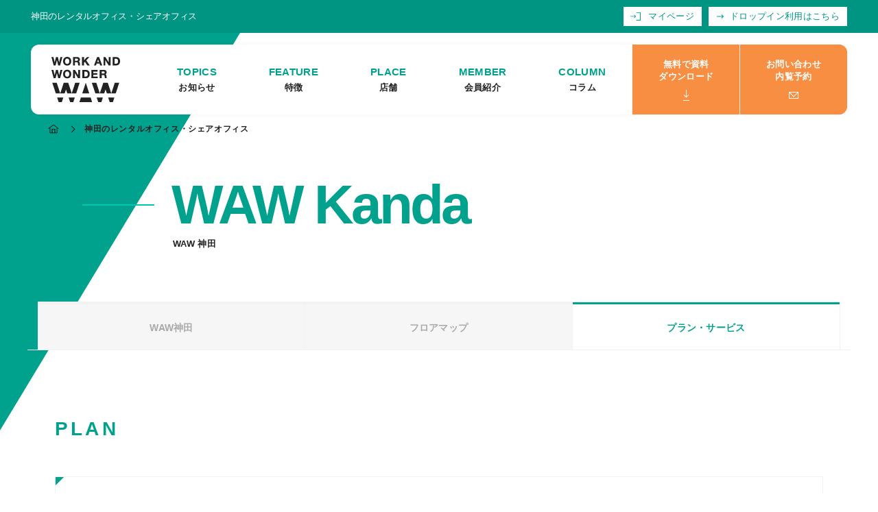

--- FILE ---
content_type: text/html; charset=utf8
request_url: https://work-and-wonder.com/place/kanda/plan.php
body_size: 31560
content:
<!DOCTYPE html>
<html lang="ja" class="js-html">
<head>
	<meta charset="UTF-8">
	<meta name="viewport" content="width=device-width, minimum-scale=1.0, maximum-scale=1.0, user-scalable=no">
	<meta http-equiv="X-UA-Compatible" content="IE=edge">
	<meta name="format-detection" content="telephone=no">
	<!-- CSS -->
	<link href="/common/css/vendor.css" rel="stylesheet">
	<link href="/common/css/styles.css" rel="stylesheet">
	<link href="/common/lib/fontawesome/css/all.css" rel="stylesheet">
	<link href="/common/css/add.css?20260125033035" rel="stylesheet">
	
<link href="/place/css/place.css" rel="stylesheet">
	<!-- METAS -->
	<title>神田のレンタルオフィス・シェアオフィス｜日鉄興和不動産の会員制レンタルオフィスWAW 神田</title>
	<meta name="keywords" content="">
	<meta name="description" content="コワーキングスペースやシェアオフィス等、あなたの働き方に応えた新たなビジネス拠点。
東京[日本橋・赤坂・神田・品川・上野・虎ノ門]/埼玉[大宮] 日鉄興和不動産の会員制シェアオフィス WORK AND WONDER【WAW】">
	<!-- OGP -->
	<meta property="og:title" content="神田のレンタルオフィス・シェアオフィス｜日鉄興和不動産の会員制レンタルオフィスWAW 神田">
	<meta property="og:type" content="website">
	<meta property="og:url" content="https://work-and-wonder.com/place/kanda/plan.php">
	<meta property="og:image" content="https://work-and-wonder.com/common/images/ogp.jpg">
	<meta property="og:site_name" content="WORK AND WONDER【WAW】｜東京 [日本橋・赤坂・神田・品川・上野・虎ノ門] / 埼玉 [大宮]　日鉄興和不動産の会員制シェアオフィス">
	<meta property="og:description" content="コワーキングスペースやシェアオフィス等、あなたの働き方に応えた新たなビジネス拠点。
東京[日本橋・赤坂・神田・品川・上野・虎ノ門]/埼玉[大宮] 日鉄興和不動産の会員制シェアオフィス WORK AND WONDER【WAW】">
	<!-- FAVICON -->
	<link href="/common/images/favicon.ico" rel="icon">
	<link href="/common/images/touch-icon.png" rel="apple-touch-icon">
	<link href="/common/images/touch-icon-precomposed.png" rel="apple-touch-icon-precomposed">
	<meta content="/common/images/touch-icon-precomposed.png" name="msapplication-TileImage">

	<link rel="canonical" href="https://work-and-wonder.com/place/kanda/" />

		<!-- ANALYTICS -->
		<!-- Google Tag Manager -->
	<script>(function(w,d,s,l,i){w[l]=w[l]||[];w[l].push({'gtm.start':
	new Date().getTime(),event:'gtm.js'});var f=d.getElementsByTagName(s)[0],
	j=d.createElement(s),dl=l!='dataLayer'?'&l='+l:'';j.async=true;j.src=
	'https://www.googletagmanager.com/gtm.js?id='+i+dl;f.parentNode.insertBefore(j,f);
	})(window,document,'script','dataLayer','GTM-TCJV788');</script>
	<!-- End Google Tag Manager --></head>

<body class="js-body p-place plan kanda place-sp">
<!-- Google Tag Manager (noscript) -->
<noscript><iframe src="https://www.googletagmanager.com/ns.html?id=GTM-TCJV788"
height="0" width="0" style="display:none;visibility:hidden"></iframe></noscript>
<!-- End Google Tag Manager (noscript) -->

<!-- 2026-01-25 03:30:35 -->
<div class="c-loading"><div class="c-loading__logo"><img src="/common/images/logo.svg"></div></div>
<div class="l-wrapper js-wrapper" id="TOP">

<div class="headband">
	<div class="inner">
		<h1 class="sitetitle">神田のレンタルオフィス・シェアオフィス</h1>
		<!--<p class="tel"><img src="/common/images/pict-phone-call.svg">03-6778-1217</p>-->
		<ul class="menu">
			<li><a href="https://mypage.work-and-wonder.com/login" target="_blank"><span class="l-headerMenu__pict--login"><svg xmlns="http://www.w3.org/2000/svg" viewBox="0 0 16 13"><polygon class="a" points="9 0 9 1 15 1 15 12 9 12 9 13 16 13 16 0 9 0"/><polygon class="a" points="5.496 4.552 6.944 6 0 6 0 7 6.895 7 5.496 8.399 6.203 9.106 8.833 6.476 6.203 3.845 5.496 4.552"/></svg>
</span>マイページ</a></li>
			<li><a href="/dropin/"><span class="l-headerMenu__pict--login"><svg xmlns="http://www.w3.org/2000/svg" viewBox="0 0 13 13"><polygon class="a" points="5.496 4.552 6.944 6 0 6 0 7 6.895 7 5.496 8.399 6.203 9.106 8.833 6.476 6.203 3.845 5.496 4.552"/></svg>
</span>ドロップイン利⽤はこちら</a></li>
		</ul>
	</div>
</div>

<header class="l-header">
	<div class="l-header__logo"><a class="js-close" href="/"><img src="/common/images/logo.svg" alt="WORK AND WONDER【WAW】｜東京 [日本橋・赤坂・神田・品川・上野・虎ノ門] / 埼玉 [大宮]　日鉄興和不動産の会員制シェアオフィス"></a></div>
	<nav class="l-header__menu">
		<ul class="l-headerMenu">
			<li class="l-headerMenu__item"><a class="l-headerMenu__anchor l-headerMenu__anchor--border" href="/topics/"><strong class="l-headerMenu__en">TOPICS</strong><span class="l-headerMenu__jp">お知らせ</span></a></li>
			<li class="l-headerMenu__item"><a class="l-headerMenu__anchor l-headerMenu__anchor--border" href="/feature/service/"><strong class="l-headerMenu__en">FEATURE</strong><span class="l-headerMenu__jp">特徴</span></a></li>
			<li class="l-headerMenu__item">
				<a class="l-headerMenu__anchor l-headerMenu__anchor--border" href="/place/"><strong class="l-headerMenu__en">PLACE</strong><span class="l-headerMenu__jp">店舗</span></a>
				<div class="l-header__submenu">
					<ul class="l-headerSub">
						<li class="l-headerSub__item"><a class="l-headerSub__anchor c-btn" href="/place/nihombashi/">WAW 日本橋</a></li>
						<li class="l-headerSub__item"><a class="l-headerSub__anchor c-btn" href="/place/toranomon/">WAW 虎ノ門アルセアタワー</a></li>
						<li class="l-headerSub__item"><a class="l-headerSub__anchor c-btn" href="/place/akasaka/">WAW 赤坂</a></li>
						<li class="l-headerSub__item"><a class="l-headerSub__anchor c-btn" href="/place/akasaka35kowa/">WAW 赤坂第35興和ビル</a></li>
						<li class="l-headerSub__item"><a class="l-headerSub__anchor c-btn" href="/place/shinagawa_sicf/">WAW 品川インターシティフロント</a></li>
						<li class="l-headerSub__item"><a class="l-headerSub__anchor c-btn" href="/place/kanda/">WAW 神田</a></li>
						<li class="l-headerSub__item"><a class="l-headerSub__anchor c-btn" href="/place/ueno/">WAW 上野</a></li>
						<li class="l-headerSub__item"><a class="l-headerSub__anchor c-btn" href="/place/omiya/">WAW 大宮</a></li>
					</ul>
				</div>
			</li>
			<li class="l-headerMenu__item"><a class="l-headerMenu__anchor l-headerMenu__anchor--border" href="/member/"><strong class="l-headerMenu__en">MEMBER</strong><span class="l-headerMenu__jp">会員紹介</span></a></li>
			<li class="l-headerMenu__item"><a class="l-headerMenu__anchor l-headerMenu__anchor--border" href="/column/"><strong class="l-headerMenu__en">COLUMN</strong><span class="l-headerMenu__jp">コラム</span></a></li>
			<li class="l-headerMenu__item l-headerMenu__item--btn l-headerMenu__item--btn--download"><a class="l-headerMenu__anchor l-headerMenu__anchor--bg " href="/download/"><span class="l-headerMenu__jp">無料で資料<br class="u-for-pc">ダウンロード</span><span class="l-headerMenu__pict l-headerMenu__pict--download"><svg xmlns="http://www.w3.org/2000/svg" viewBox="0 0 9 16"><rect class="a" y="15" width="9" height="1"/><polygon class="a" points="8.157 7.807 7.45 7.1 5 9.55 5 0 4 0 4 9.605 1.495 7.1 0.788 7.807 4.473 11.491 8.157 7.807"/></svg>
</span></a></li>

		<li class="l-headerMenu__item l-headerMenu__item--btn l-headerMenu__item--btn--contact"><a class="l-headerMenu__anchor l-headerMenu__anchor--bg" href="/contact/"><span class="l-headerMenu__jp">お問い合わせ<br class="u-for-pc"><span class="u-for-sp">・</span>内覧予約</span><span class="l-headerMenu__pict l-headerMenu__pict--contact"><svg xmlns="http://www.w3.org/2000/svg" viewBox="0 0 14 10"><path class="a" d="M0,0V10H14V0ZM13,1.02051,12.97949,1H13ZM12.2724,1,7.09033,6.18164,1.90826,1ZM1,9V1.5058L7.09033,7.5957,13,1.68652V9Z"/></svg>
</span></a></li>
		<li class="l-headerMenu__item l-headerMenu__item--btn u-for-sp"><a class="l-headerMenu__anchor l-headerMenu__anchor--bg" href="https://mypage.work-and-wonder.com/" target="_blank"><span class="l-headerMenu__jp l-headerMenu__jp--login">マイページ</span><span class="l-headerMenu__pict l-headerMenu__pict--login"><svg xmlns="http://www.w3.org/2000/svg" viewBox="0 0 16 13"><polygon class="a" points="9 0 9 1 15 1 15 12 9 12 9 13 16 13 16 0 9 0"/><polygon class="a" points="5.496 4.552 6.944 6 0 6 0 7 6.895 7 5.496 8.399 6.203 9.106 8.833 6.476 6.203 3.845 5.496 4.552"/></svg>
</span></a></li>

			<li class="l-headerMenu__item l-headerMenu__item--btn u-for-sp"><a class="l-headerMenu__anchor l-headerMenu__anchor--bg" href="/dropin/"><span class="l-headerMenu__jp l-headerMenu__jp--drop">ドロップイン利⽤はこちら</span><span class="l-headerMenu__pict l-headerMenu__pict--drop"><svg xmlns="http://www.w3.org/2000/svg" viewBox="0 0 13 13"><polygon class="a" points="5.496 4.552 6.944 6 0 6 0 7 6.895 7 5.496 8.399 6.203 9.106 8.833 6.476 6.203 3.845 5.496 4.552"/></svg>
</span></a></li>
		</ul>

		<ul class="l-headerMenu l-headerMenu__sp ">
			<li class="l-headerMenu__item l-headerMenu__item__sp u-for-sp"><a class="l-footer__nav__anchor" href="http://www.nskre.co.jp/company/outline/" target="_blank" rel="nofollow noopener noreferrer">会社概要</a></li>
			<li class="l-headerMenu__item l-headerMenu__item__sp u-for-sp"><a class="l-footer__nav__anchor" href="http://www.nskre.co.jp/privacy/" target="_blank" rel="nofollow noopener noreferrer">個人情報保護方針</a></li>
			<li class="l-headerMenu__item l-headerMenu__item__sp u-for-sp"><a class="l-footer__nav__anchor" href="/cookie_policy/" rel="nofollow noopener noreferrer">クッキー（Cookie）ポリシー</a></li>
		</ul>
	
	</nav>
	<div class="l-header__hamb js-hamb"><span></span><span></span><span></span></div>
</header>

<div class="l-header__breadcrumb">
	<ul>
		<li class="home"><a href="/">TOP</a></li><li>神田のレンタルオフィス・シェアオフィス</li>	</ul>
</div>

<main>
<div class="l-main">

<!--//////////////////////// CONTENTS START ////////////////////////-->

<div class="c-title with_sitetitle">
	<p class="c-title__en">WAW Kanda</p>
	<div class="c-title__jp">WAW 神田</div>
</div>

<div class="c-form__tab">
	<ul>
		<li class="about"><a href="/place/kanda/">WAW神田</a></li>
		<li class="floor_map"><a href="/place/kanda/floor_map.php">フロアマップ</a></li>
		<li class="plan"><a href="/place/kanda/plan.php">プラン・サービス</a></li>
	</ul>
</div>

<div class="p-placePlan">
	<h2 class="p-placePlan__ttl">PLAN</h2>
	<div class="p-placePlan__container">

		<div class="p-planType__block p-planType__block--wide">
			<figure class="p-planType__block__pic"><img src="/common/images/place/kanda/f1.jpg"></figure>
			<div class="p-planType__block__container">
				<h3 class="p-planType__block__ttl">神田をビジネスの拠点に<strong>ルーム会員</strong></h3>
			<p>専用で使える１名様用のルームプラン。デスク・チェア・モニター完備の専用スペースなので、個人から法人のメインオフィス、またはサテライトオフィスとしてすぐにご活用いただけます。</p>
			<dl>
				<dt>利用可能エリア</dt>
				<dd>オープンエリア（日本橋、神田、大宮、虎ノ門）</dd>
				<dt>利用可能時間</dt>
				<dd>24時間</dd>
				<dt>利用料金</dt>
				<dd>月額88,000円（税込）</dd>
			</dl>
			</div>
		</div>

		<div class="p-planType__block">
			<h3 class="p-planType__block__ttl">神田をビジネスの拠点に<strong>テナント会員</strong></h3>
			<p>セットアップオフィスを専用でご契約いただくプラン。内装工事が済んでいるため、法人のメインオフィスまたはサテライトオフィスとしてすぐにご活用いただけます。1階WAWもご利用いただけます。</p>
			<dl>
				<dt>利用可能エリア</dt>
				<dd>オープンエリア（日本橋、神田、大宮、虎ノ門）</dd>
				<dt>利用可能時間</dt>
				<dd>24時間</dd>
				<dt>利用料金</dt>
				<dd>要ご相談</dd>
			</dl>
		</div>

		<div class="p-planType__block">
			<h3 class="p-planType__block__ttl">手軽に登記・住所利用ができる<strong>アドレス会員<small>（日本橋、神田、大宮、虎ノ門）</small></strong></h3>
			<p>部屋を借りずに法人・商業登記、住所利用ができるプラン。オープン席とブース席を定額で利用でき、メールボックスで郵便物の受取も可能です。</p>
			<dl>
				<dt>利用可能エリア</dt>
				<dd>オープンエリア（日本橋、神田、大宮、虎ノ門）</dd>
				<dt>利用可能時間</dt>
				<dd>日本橋/8:00～20:00<br>神田/24時間<br>大宮/平日8:00～22:00 土日祝8:00～20:00<br>虎ノ門/9:00～18:00</dd>
				<dt>利用料金</dt>
				<dd>月額33,000円（税込）</dd>
			</dl>
		</div>

		<div class="p-planType__block">
			<h3 class="p-planType__block__ttl">出張時やテレワークに<strong>マスター会員</strong></h3>
			<p>WAWの全店舗を自由にご利用いただけるプラン。空き時間に作業や休憩ができるので、出張や外回りが多い方におすすめです。</p>
			<dl>
				<dt>利用可能エリア</dt>
				<dd>オープンエリア（日本橋、神田、大宮、虎ノ門）</dd>
				<dt>利用可能時間</dt>
				<dd>日本橋/8:00～20:00<br>神田/24時間<br>大宮/平日8:00～22:00 土日祝8:00～20:00<br>虎ノ門/9:00～18:00</dd>
				<dt>利用料金</dt>
				<dd>月額27,500円/月（税込）</dd>
			</dl>
		</div>
		<div class="p-planType__block">
			<h3 class="p-planType__block__ttl">WAW神田を気軽に使える<strong>シェア会員</strong></h3>
			<p>WAW神田をご利用いただけるプラン。オープン席とブース席を定額で利用でき、おトクな料金で個室と会議室も利用可能です。</p>
			<dl>
				<dt>利用可能エリア</dt>
				<dd>オープンエリア（WAW神田のみ）</dd>
				<dt>利用可能時間</dt>
				<dd>24時間</dd>
				<dt>利用料金</dt>
				<dd>月額16,500円（税込）</dd>
			</dl>
		</div>

		<div class="p-planType__block">
			<h3 class="p-planType__block__ttl">必要なときにだけ利用できる<strong>ドロップイン会員</strong></h3>
			<p>オープンエリアを時間単位でご利用いただけるプラン。固定費なし、完全従量制のため、必要なときに気軽にご利用いただけます。</p>
			<dl>
				<dt>利用可能エリア</dt>
				<dd>オープンエリア</dd>
				<dt>利用可能時間</dt>
				<dd>8:00～20:00</dd>
				<dt>利用料金</dt>
				<dd>880円/1時間（税込）、または3,300円 /日（税込）</dd>
			</dl>
		</div>
</div>


<div class="p-placeService">
	<h2 class="p-placeService__ttl">SERVICE</h2>
	<div class="p-placeService__table">
		<table class="c-table">
			<thead>
				<tr>
					<th><span class="c-table__lr">サービス</span></th>
					<th><span class="c-table__lr">テナント会員</span></th>
					<th><span class="c-table__lr">ルーム会員</span></th>
					<th><span class="c-table__lr">アドレス会員</span></th>
					<th><span class="c-table__lr">マスター会員<br>シェア会員</span></th>
					<th><span class="c-table__lr">ドロップイン会員</span></th>
				</tr>
			</thead>
			<tbody>
				<tr>
					<th>
						オープン席・ブース席
						  <div class="c-table__tooltip">
						</div>
					</th>
					<td colspan="4"><span class="c-table__valid">●<br>※テナント会員様は定額制か従量制を選択可能</span></td>
					<td>220円(税込)/15分</td>
				</tr>
				<tr>
					<th>
						個室
						  <div class="c-table__tooltip">
						</div>
					</th>
					<td colspan="4"><span class="c-table__valid">137円(税込)/15分<br>※アドレス・シェア会員様は10時間/月まで無料</span></td>
					<td>275円(税込)/15分</td>
				</tr>

				<tr>
					<th>
						会議室
						  <div class="c-table__tooltip">
						</div>
					</th>
					<td><span class="c-table__valid">550円(税込)/15分</span></td>
					<td colspan="4"><span class="c-table__valid">825円(税込)/15分<br>※ルーム会員様は10時間/月まで無料</span></td>
				</tr>

				<tr>
					<th>
						登記・住所利用
						  <div class="c-table__tooltip">
						</div>
					</th>
					<td><span class="c-table__valid">●</span></td>
					<td><span class="c-table__valid">●</span></td>
					<td><span class="c-table__valid">●</span></td>
					<td></td>
					<td></td>
				</tr>
				<tr>
					<th>
						メール・宅配ボックス利用
						<div class="c-table__tooltip">
						</div>
					</th>
					<td><span class="c-table__valid">●</span></td>
					<td><span class="c-table__valid">●</span></td>
					<td><span class="c-table__valid">●</span></td>
					<td></td>
					<td></td>
				</tr>
				<tr>
					<th>
						アメニティ貸し出し
						<div class="c-table__tooltip">
						</div>
					</th>
					<td><span class="c-table__valid">●</span></td>
					<td><span class="c-table__valid">●</span></td>
					<td><span class="c-table__valid">●</span></td>
					<td><span class="c-table__valid">●</span></td>
					<td><span class="c-table__valid">●</span></td>
				</tr>
				<tr>
					<th>
						Wi-Fi
						<div class="c-table__tooltip">
						</div>
					</th>
					<td><span class="c-table__valid">●</span></td>
					<td><span class="c-table__valid">●</span></td>
					<td><span class="c-table__valid">●</span></td>
					<td><span class="c-table__valid">●</span></td>
					<td><span class="c-table__valid">●</span></td>
				</tr>
				<tr>
					<th>
						インターネット（有線）
						<div class="c-table__tooltip">
							<div class="c-table__tooltip__q">[?]</div>
							<div class="c-table__tooltip__a">別途契約ができます。</div>
						</div>
					</th>
					<td><span class="c-table__valid">インターネット会社の利用料金</span></td>
					<td></td>
					<td></td>
					<td></td>
					<td></td>
				</tr>
				<tr>
					<th>
						電話回線
						<div class="c-table__tooltip">
							<div class="c-table__tooltip__q">[?]</div>
							<div class="c-table__tooltip__a">別途契約ができます。</div>
						</div>
					</th>
					<td><span class="c-table__valid">電話会社の利用料金</span></td>
					<td></td>
					<td></td>
					<td></td>
					<td></td>
				</tr>

				<tr>
					<th>
						複合機
						<div class="c-table__tooltip">
						</div>
					</th>
					<td colspan="5">プリント・コピー：白黒10円(税込)／枚、カラー50円(税込)／枚<br>
					スキャン：無料</td>
				</tr>
			</tbody>
		</table>
		<p class="note"><span class="c-table__valid">●・・・月額利用料金に含まれる</span></p>
	</div>
</div>


<div class="p-planFlow p-planFlow-kanda">
	<h2 class="p-plan__ttl"><span class="p-plan__ttl__jp">ご利用の流れ</span></h2>

	<h3 class="p-planFlow__heading">ルーム・マスター・シェア・アドレス会員様</h3>
	<ol class="p-planFlow__container">
		<li class="p-planFlow__block">
			<h4 class="p-planFlow__block__ttl"><span class="p-planFlow__block__number">1</span>内覧の予約</h4>
			<p>「<a href="/contact/">お問い合わせ・内覧予約</a>」フォームより内覧のご予約をしてください。担当より折り返しご連絡させていただきます。</p>
		</li>
		<li class="p-planFlow__block">
			<h4 class="p-planFlow__block__ttl"><span class="p-planFlow__block__number">2</span>内覧</h4>
			<p>施設やプラン、サービスなど詳しくご案内いたします。　内覧後、必要書類や手続きについてご説明いたします。</p>
		</li>
		<li class="p-planFlow__block">
			<h4 class="p-planFlow__block__ttl"><span class="p-planFlow__block__number">3</span>利用審査</h4>
			<p>申込および必要書類をご提出いただきましたら、利用審査を行います。</p>
		</li>
		<li class="p-planFlow__block">
			<h4 class="p-planFlow__block__ttl"><span class="p-planFlow__block__number">4</span>入会オリエンテーション</h4>
			<p>手続きが完了しましたら、入会オリエンテーションを行いご利用が可能となります。</p>
		</li>
	</ol>
	<div class="p-planFlow__caution">
		<ul>
			<li>※ルーム会員様は契約を締結させていただくためお申込みから2週間程度お時間をいただきます。</li>
		</ul>
	</div>

	<h3 class="p-planFlow__heading">ドロップイン会員様（個人の方）<span>※法人の方は<a href="/contact/">こちら</a>からお問合せください</span></h3>
	
	<h4 class="p-planFlow_sub_ttl">ブース・オープン席利用時</h4>
	<ol class="p-planFlow__container booth">
		<li class="p-planFlow__block">
			<h4 class="p-planFlow__block__ttl"><span class="p-planFlow__block__number">1</span>登録</h4>
			<p><a href="/lp/registration/">こちら</a>から会員登録をすると、マイページのURLと仮パスワードが届きますので、お客様情報をご登録ください。</p>
			<figure><img src="/common/images/place/kanda/qr.gif" alt=""></figure>
		</li>
		<li class="p-planFlow__block">
			<h4 class="p-planFlow__block__ttl"><span class="p-planFlow__block__number">2</span>来店</h4>
			<p>マイページにログイン後、QRコードを表示します。</p>
			<figure><img src="/common/images/place/kanda/flow02.jpg" alt=""></figure>
		</li>
		<li class="p-planFlow__block">
			<h4 class="p-planFlow__block__ttl"><span class="p-planFlow__block__number">3</span>入館</h4>
			<p>扉のQRコードリーダーにQRコードをかざし、入館して施設をご利用ください。</p>
			<figure><img src="/common/images/place/kanda/flow03.jpg" alt=""></figure>
		</li>
		<li class="p-planFlow__block">
			<h4 class="p-planFlow__block__ttl"><span class="p-planFlow__block__number">4</span>　</h4>
			<p>ブース・オープン席を自由にご利用いただけます。QRコード入室で課金開始、退室で課金終了となります。</p>
			<figure><img src="/common/images/place/kanda/flow05.jpg" alt=""></figure>
		</li>
	</ol>

	<h4 class="p-planFlow_sub_ttl">個室利用時</h4>
	<ol class="p-planFlow__container private">
		<li class="p-planFlow__block">
			<h4 class="p-planFlow__block__ttl"><span class="p-planFlow__block__number">1</span>登録</h4>
			<p><a href="/lp/registration/">こちら</a>から会員登録をすると、マイページのURLと仮パスワードが届きますので、お客様情報をご登録ください。</p>
			<figure><img src="/common/images/place/kanda/qr.gif" alt=""></figure>
		</li>
		<li class="p-planFlow__block">
			<h4 class="p-planFlow__block__ttl"><span class="p-planFlow__block__number">2</span>予約</h4>
			<p>マイページにログイン後、座席タイプと日時（15分単位）を選択します。</p>
			<figure><img src="/common/images/place/kanda/flow01.jpg" alt=""></figure>
		</li>
		<li class="p-planFlow__block">
			<h4 class="p-planFlow__block__ttl"><span class="p-planFlow__block__number">3</span>来店</h4>
			<p>予約時間にご来店のうえ、マイページのQRコードを表示します。</p>
			<figure><img src="/common/images/place/kanda/flow02.jpg" alt=""></figure>
		</li>
		<li class="p-planFlow__block">
			<h4 class="p-planFlow__block__ttl"><span class="p-planFlow__block__number">4</span>入館</h4>
			<p>扉のQRコードリーダーにQRコードをかざし、入館して施設をご利用ください。</p>
			<figure><img src="/common/images/place/kanda/flow03.jpg" alt=""></figure>
		</li>
	</ol>

</div>

<!--//////////////////////// CONTENTS END ////////////////////////-->

</div><!-- .l-main -->
</main>

<aside class="c-cta">
	<ul class="c-cta__container">
		<li class="c-cta__item"><a class="c-cta__anchor" href="/download/"><span class="c-cta__pict c-cta__pict--download"><svg xmlns="http://www.w3.org/2000/svg" viewBox="0 0 9 16"><rect class="a" y="15" width="9" height="1"/><polygon class="a" points="8.157 7.807 7.45 7.1 5 9.55 5 0 4 0 4 9.605 1.495 7.1 0.788 7.807 4.473 11.491 8.157 7.807"/></svg>
</span><span class="c-cta__text">資料ダウンロードはこちら</span></a></li>
		<li class="c-cta__item"><a class="c-cta__anchor" href="/contact/"><span class="c-cta__pict c-cta__pict--contact"><svg xmlns="http://www.w3.org/2000/svg" viewBox="0 0 14 10"><path class="a" d="M0,0V10H14V0ZM13,1.02051,12.97949,1H13ZM12.2724,1,7.09033,6.18164,1.90826,1ZM1,9V1.5058L7.09033,7.5957,13,1.68652V9Z"/></svg>
</span><span class="c-cta__text">お問い合わせ・内覧予約はこちら</span></a></li>

	</ul>
</aside>

<div class="c-breadcrumb">
	<div class="c-breadcrumb__container">
		<ul>
			<li class="home"><a href="/">TOP</a></li><li>神田のレンタルオフィス・シェアオフィス</li>		</ul>
	</div>
</div>

<footer class="l-footer js-footer"><a class="l-footer__pagetop" href="?id=TOP">PAGE TOP</a>
	<div class="l-footer__logo"><a href="/"><img src="/common/images/logo2.svg" alt="WORK AND WONDER【WAW】｜東京 [日本橋・赤坂・神田・品川・上野・虎ノ門] / 埼玉 [大宮]　日鉄興和不動産の会員制シェアオフィス"></a></div>
	<div class="l-footer__container u-for-pc">
		<ul class="l-footer__nav">
			<li class="l-footer__nav__item"><a class="l-footer__nav__anchor" href="/topics/">お知らせ</a></li>
			<li class="l-footer__nav__item"><a class="l-footer__nav__anchor" href="/feature/service/">特徴</a></li>
		</ul>
		<ul class="l-footer__nav">
			<li class="l-footer__nav__item"><a class="l-footer__nav__anchor" href="/place/">店舗</a></li>
			<li class="l-footer__nav__item"><a class="l-footer__nav__anchor l-footer__nav__anchor--indent" href="/place/nihombashi/">WAW 日本橋</a></li>
			<li class="l-footer__nav__item"><a class="l-footer__nav__anchor l-footer__nav__anchor--indent" href="/place/toranomon/">WAW 虎ノ門アルセアタワー</a></li>
			<li class="l-footer__nav__item"><a class="l-footer__nav__anchor l-footer__nav__anchor--indent" href="/place/akasaka/">WAW 赤坂</a></li>
			<li class="l-footer__nav__item"><a class="l-footer__nav__anchor l-footer__nav__anchor--indent" href="/place/akasaka35kowa/">WAW 赤坂第35興和ビル</a></li>
			<li class="l-footer__nav__item"><a class="l-footer__nav__anchor l-footer__nav__anchor--indent" href="/place/shinagawa_sicf/">WAW 品川インターシティフロント</a></li>
			<li class="l-footer__nav__item"><a class="l-footer__nav__anchor l-footer__nav__anchor--indent" href="/place/kanda/">WAW 神田</a></li>
			<li class="l-footer__nav__item"><a class="l-footer__nav__anchor l-footer__nav__anchor--indent" href="/place/ueno/">WAW 上野</a></li>
			<li class="l-footer__nav__item"><a class="l-footer__nav__anchor l-footer__nav__anchor--indent" href="/place/omiya/">WAW 大宮</a></li>
		</ul>
		<ul class="l-footer__nav">
			<li class="l-footer__nav__item"><a class="l-footer__nav__anchor" href="/member/">会員紹介</a></li>
			<li class="l-footer__nav__item"><a class="l-footer__nav__anchor" href="/column/">コラム</a></li>
			<li class="l-footer__nav__item"><a class="l-footer__nav__anchor" href="/download/">資料ダウンロード</a></li>
			<li class="l-footer__nav__item"><a class="l-footer__nav__anchor" href="/contact/">お問い合わせ・内覧予約</a></li>
		</ul>
		<ul class="l-footer__nav">
			<li class="l-footer__nav__item"><a class="l-footer__nav__anchor" href="https://mypage.work-and-wonder.com/" target="_blank" rel="nofollow noopener noreferrer">マイページ</a></li>
			<li class="l-footer__nav__item"><a class="l-footer__nav__anchor" href="/dropin/" rel="nofollow noopener noreferrer">ドロップイン利⽤はこちら</a></li>
			<li class="l-footer__nav__item"><a class="l-footer__nav__anchor" href="http://www.nskre.co.jp/company/outline/" target="_blank" rel="nofollow noopener noreferrer">会社概要</a></li>
			<li class="l-footer__nav__item"><a class="l-footer__nav__anchor" href="http://www.nskre.co.jp/privacy/" target="_blank" rel="nofollow noopener noreferrer">個人情報保護方針</a></li>
			<li class="l-footer__nav__item"><a class="l-footer__nav__anchor" href="/cookie_policy/" rel="nofollow noopener noreferrer">クッキー（Cookie）ポリシー</a></li>
		</ul>
	</div>

	<div class="l-footer__sns">
		<ul class="c-sns">
			<li class="c-sns__item"><a class="c-sns__anchor fb" href="https://facebook.com/qr/107065975233749" target="_blank"><img src="/common/images/sns_fb.png" alt="Facebook"></a></li>
			<li class="c-sns__item"><a class="c-sns__anchor tw" href="https://twitter.com/WAWshareoffice" target="_blank"><img src="/common/images/sns_tw.png" alt="Twitter"></a></li>
			<li class="c-sns__item"><a class="c-sns__anchor ig" href="https://instagram.com/shareofficewaw" target="_blank" rel="nofollow noopener noreferrer"><img src="/common/images/sns_ins.png" alt="Instagram"></a></li>
		</ul>
	</div>



	<p class="l-footer__copylight">&copy; NIPPON STEEL KOWA REAL ESTATE CO., LTD. <br class="u-for-sp">All Rights Reserved.</p>
</footer>
</div><!-- .l-wrapper -->



<div class="c-footerBnr">
	<ul class="c-cta__container">
		<li class="c-cta__item"><a class="c-cta__anchor" href="/download/"><span class="c-cta__pict c-cta__pict--download"><svg xmlns="http://www.w3.org/2000/svg" viewBox="0 0 9 16"><rect class="a" y="15" width="9" height="1"/><polygon class="a" points="8.157 7.807 7.45 7.1 5 9.55 5 0 4 0 4 9.605 1.495 7.1 0.788 7.807 4.473 11.491 8.157 7.807"/></svg>
</span><span class="c-cta__text">資料ダウンロード</span></a></li>
			<li class="c-cta__item"><a class="c-cta__anchor" href="/contact/"><span class="c-cta__pict c-cta__pict--contact"><svg xmlns="http://www.w3.org/2000/svg" viewBox="0 0 14 10"><path class="a" d="M0,0V10H14V0ZM13,1.02051,12.97949,1H13ZM12.2724,1,7.09033,6.18164,1.90826,1ZM1,9V1.5058L7.09033,7.5957,13,1.68652V9Z"/></svg>
</span><span class="c-cta__text">お問い合わせ<br>内覧予約</span></a></li>
		</ul>
</div>

<script src="/common/js/vendor.js"></script>
<script src="/common/js/scripts.js"></script>
<script src="/common/js/add.js"></script>
<!--<script src="/common/js/addparm.js"></script>-->
<script type="text/javascript">
  (function () {
    var tagjs = document.createElement("script");
    var s = document.getElementsByTagName("script")[0];
    tagjs.async = true;
    tagjs.src = "//s.yjtag.jp/tag.js#site=eX1vnTa&referrer=" + encodeURIComponent(document.location.href) + "";
    s.parentNode.insertBefore(tagjs, s);
  }());
</script>
<noscript>
  <iframe src="//b.yjtag.jp/iframe?c=eX1vnTa" width="1" height="1" frameborder="0" scrolling="no" marginheight="0" marginwidth="0"></iframe>
</noscript>
</body>
</html>


--- FILE ---
content_type: text/css
request_url: https://work-and-wonder.com/common/css/styles.css
body_size: 122762
content:
@charset "UTF-8";@import url(//fonts.googleapis.com/css?family=Open+Sans:400,700&display=swap);@-webkit-keyframes btn{0%{-webkit-transform:scaleX(1);transform:scaleX(1);-webkit-transform-origin:100% 0;transform-origin:100% 0}45%{-webkit-transform:scaleX(0);transform:scaleX(0);-webkit-transform-origin:100% 0;transform-origin:100% 0}50%{-webkit-transform:scaleX(0);transform:scaleX(0);-webkit-transform-origin:0 0;transform-origin:0 0}100%{-webkit-transform:scaleX(1);transform:scaleX(1);-webkit-transform-origin:0 0;transform-origin:0 0}}@keyframes btn{0%{-webkit-transform:scaleX(1);transform:scaleX(1);-webkit-transform-origin:100% 0;transform-origin:100% 0}45%{-webkit-transform:scaleX(0);transform:scaleX(0);-webkit-transform-origin:100% 0;transform-origin:100% 0}50%{-webkit-transform:scaleX(0);transform:scaleX(0);-webkit-transform-origin:0 0;transform-origin:0 0}100%{-webkit-transform:scaleX(1);transform:scaleX(1);-webkit-transform-origin:0 0;transform-origin:0 0}}@-webkit-keyframes is-out-next{0%{opacity:1;-webkit-transform:translate3d(0,0,0);transform:translate3d(0,0,0)}100%{opacity:0;-webkit-transform:translate3d(-15px,0,0);transform:translate3d(-15px,0,0)}}@keyframes is-out-next{0%{opacity:1;-webkit-transform:translate3d(0,0,0);transform:translate3d(0,0,0)}100%{opacity:0;-webkit-transform:translate3d(-15px,0,0);transform:translate3d(-15px,0,0)}}@-webkit-keyframes is-in-next{0%{opacity:0;-webkit-transform:translate3d(15px,0,0);transform:translate3d(15px,0,0)}100%{opacity:1;-webkit-transform:translate3d(0,0,0);transform:translate3d(0,0,0)}}@keyframes is-in-next{0%{opacity:0;-webkit-transform:translate3d(15px,0,0);transform:translate3d(15px,0,0)}100%{opacity:1;-webkit-transform:translate3d(0,0,0);transform:translate3d(0,0,0)}}@-webkit-keyframes is-out-prev{0%{opacity:1;-webkit-transform:translate3d(0,0,0);transform:translate3d(0,0,0)}100%{opacity:0;-webkit-transform:translate3d(15px,0,0);transform:translate3d(15px,0,0)}}@keyframes is-out-prev{0%{opacity:1;-webkit-transform:translate3d(0,0,0);transform:translate3d(0,0,0)}100%{opacity:0;-webkit-transform:translate3d(15px,0,0);transform:translate3d(15px,0,0)}}@-webkit-keyframes is-in-prev{0%{opacity:0;-webkit-transform:translate3d(-15px,0,0);transform:translate3d(-15px,0,0)}100%{opacity:1;-webkit-transform:translate3d(0,0,0);transform:translate3d(0,0,0)}}@keyframes is-in-prev{0%{opacity:0;-webkit-transform:translate3d(-15px,0,0);transform:translate3d(-15px,0,0)}100%{opacity:1;-webkit-transform:translate3d(0,0,0);transform:translate3d(0,0,0)}}@-webkit-keyframes spinner{to{-webkit-transform:scale(1.5);transform:scale(1.5);opacity:0}}@keyframes spinner{to{-webkit-transform:scale(1.5);transform:scale(1.5);opacity:0}}abbr,address,article,aside,audio,b,blockquote,body,canvas,caption,cite,code,dd,del,details,dfn,div,dl,dt,em,fieldset,figcaption,figure,footer,form,h1,h2,h3,h4,h5,h6,header,hgroup,html,i,iframe,img,ins,kbd,label,legend,li,mark,menu,nav,object,ol,p,pre,q,samp,section,small,span,strong,sub,summary,sup,table,tbody,td,tfoot,th,thead,time,tr,ul,var,video{margin:0;padding:0;border:0;outline:0;font-size:100%;vertical-align:baseline;background:0 0}body{line-height:1}article,aside,details,figcaption,figure,footer,header,hgroup,menu,nav,section{display:block}nav ul{list-style:none}blockquote,q{quotes:none}blockquote:after,blockquote:before,q:after,q:before{content:'';content:none}a{margin:0;padding:0;font-size:100%;vertical-align:baseline;background:0 0}ins{background-color:#ff9;color:#000;text-decoration:none}mark{background-color:#ff9;color:#000;font-style:italic;font-weight:700}del{text-decoration:line-through}abbr[title],dfn[title]{border-bottom:1px dotted;cursor:help}table{border-collapse:collapse;border-spacing:0}hr{display:block;height:1px;border:0;border-top:1px solid #ccc;margin:1em 0;padding:0}input,select{vertical-align:middle}*{-webkit-box-sizing:border-box;box-sizing:border-box}ol,ul{list-style-type:none}html{font-size:62.5%}body{font-family:メイリオ,Meiryo,"ＭＳ Ｐゴシック",sans-serif;font-size:1.3rem;letter-spacing:.025em;line-height:1.25;-webkit-font-feature-settings:'palt';font-feature-settings:'palt';-webkit-font-smoothing:antialiased;-webkit-text-size-adjust:100%;-moz-text-size-adjust:100%;-ms-text-size-adjust:100%;text-size-adjust:100%;color:#222}a{color:#222;text-decoration:none;outline:0}img,svg{vertical-align:middle;width:100%;height:auto}.l-footer{position:relative;background:#00a28e;color:#fff;z-index:1001}.l-footer__pagetop{display:block;width:220px;height:150px;overflow:hidden;text-indent:101%;white-space:nowrap;background:url(/common/images/pagetop.svg) no-repeat center center #009583;background-size:11px 13px;position:absolute;right:0;top:0}.l-footer__logo{width:128px;position:absolute;left:45px;top:55px}.l-footer__sns{position:absolute;left:45px;top:175px}.l-footer__container{max-width:1065px;padding:60px 220px;margin:0 auto;display:-webkit-box;display:-webkit-flex;display:-ms-flexbox;display:flex;-webkit-box-pack:justify;-webkit-justify-content:space-between;-ms-flex-pack:justify;justify-content:space-between;-webkit-box-align:start;-webkit-align-items:flex-start;-ms-flex-align:start;align-items:flex-start}.l-footer__nav__item{font-size:1.2rem}.l-footer__nav__item+.l-footer__nav__item{margin-top:30px}.l-footer__nav__anchor{position:relative;font-weight:700;color:#fff;display:inline-block}a.l-footer__nav__anchor{-webkit-transition:opacity .25s cubic-bezier(.215,.61,.355,1) 0s;transition:opacity .25s cubic-bezier(.215,.61,.355,1) 0s;opacity:1}a.l-footer__nav__anchor:hover{opacity:.5}.l-footer__nav__anchor--indent{position:relative;padding-left:25px}.l-footer__nav__anchor--indent:before{content:'';display:inline-block;vertical-align:middle;width:10px;height:2px;background:#fff;position:absolute;bottom:50%;-webkit-transform:translate(0,50%);-ms-transform:translate(0,50%);transform:translate(0,50%);left:10px}.l-footer__copylight{font-family:"Helvetica Neue",Helvetica,Arial,"Open Sans";letter-spacing:inherit;font-weight:400;font-style:inherit;font-size:1rem;padding:30px 45px}.l-main{line-height:1.75;position:relative;z-index:2001}.l-wrapper{position:relative;overflow:hidden;width:100%;-webkit-transition:opacity .25s linear 0s;transition:opacity .25s linear 0s;opacity:0}.is-complete .l-wrapper{opacity:1}.p-columnList{max-width:1180px;padding:0 30px;margin:0 auto}.p-columnList__container{border-bottom:1px solid #f2f2f2}.p-columnList__block{border-top:1px solid #f2f2f2}.p-columnList__anchor{display:-webkit-box;display:-webkit-flex;display:-ms-flexbox;display:flex;padding:35px 5px 30px}.p-columnList__time{-webkit-box-flex:0;-webkit-flex:0 0 auto;-ms-flex:0 0 auto;flex:0 0 auto;font-family:"Helvetica Neue",Helvetica,Arial,"Open Sans";letter-spacing:inherit;font-weight:400;font-style:inherit;font-size:1.5rem}.p-columnList__word{-webkit-box-flex:1;-webkit-flex:1 1 auto;-ms-flex:1 1 auto;flex:1 1 auto;padding:0 0 0 30px;font-size:1.4rem;font-weight:700}.p-columnEntry{max-width:1180px;padding:0 30px;margin:0 auto}.p-columnEntry__header{max-width:1020px;padding:0 30px;margin:45px auto}.p-columnEntry__header__inner{padding:0 0 25px;margin:0 0 30px;border-bottom:1px solid #f2f2f2}.p-columnEntry__time{font-family:"Helvetica Neue",Helvetica,Arial,"Open Sans";letter-spacing:inherit;font-weight:700;font-style:inherit;font-size:1.2rem;display:inline-block;background:#222;color:#fff;padding:2px 10px}.p-columnEntry__ttl{font-size:3.5rem;line-height:1.45;margin:10px 0 0}.p-columnEntry__body{overflow:hidden;max-width:1020px;padding:0 30px;margin:0 auto;font-size:1.4rem;line-height:2}.p-columnEntry__body>div+div{margin-top:1.5em}.p-columnEntry__body>div+figure{margin-top:1.5em}.p-columnEntry__body>div+section{margin-top:1.5em}.p-columnEntry__body>div+aside h1{margin-top:1.5em}.p-columnEntry__body>div+h2{margin-top:1.5em}.p-columnEntry__body>div+h3{margin-top:1.5em}.p-columnEntry__body>div+h4{margin-top:1.5em}.p-columnEntry__body>div+h5{margin-top:1.5em}.p-columnEntry__body>div+h6{margin-top:1.5em}.p-columnEntry__body>div+p{margin-top:1.5em}.p-columnEntry__body>div+ul{margin-top:1.5em}.p-columnEntry__body>div+ol{margin-top:1.5em}.p-columnEntry__body>div+dl{margin-top:1.5em}.p-columnEntry__body>div+table{margin-top:1.5em}.p-columnEntry__body>div+pre{margin-top:1.5em}.p-columnEntry__body>div+blockquote{margin-top:1.5em}.p-columnEntry__body>div+hr{margin-top:1.5em}.p-columnEntry__body>figure+div{margin-top:1.5em}.p-columnEntry__body>figure+figure{margin-top:1.5em}.p-columnEntry__body>figure+section{margin-top:1.5em}.p-columnEntry__body>figure+aside h1{margin-top:1.5em}.p-columnEntry__body>figure+h2{margin-top:1.5em}.p-columnEntry__body>figure+h3{margin-top:1.5em}.p-columnEntry__body>figure+h4{margin-top:1.5em}.p-columnEntry__body>figure+h5{margin-top:1.5em}.p-columnEntry__body>figure+h6{margin-top:1.5em}.p-columnEntry__body>figure+p{margin-top:1.5em}.p-columnEntry__body>figure+ul{margin-top:1.5em}.p-columnEntry__body>figure+ol{margin-top:1.5em}.p-columnEntry__body>figure+dl{margin-top:1.5em}.p-columnEntry__body>figure+table{margin-top:1.5em}.p-columnEntry__body>figure+pre{margin-top:1.5em}.p-columnEntry__body>figure+blockquote{margin-top:1.5em}.p-columnEntry__body>figure+hr{margin-top:1.5em}.p-columnEntry__body>section+div{margin-top:1.5em}.p-columnEntry__body>section+figure{margin-top:1.5em}.p-columnEntry__body>section+section{margin-top:1.5em}.p-columnEntry__body>section+aside h1{margin-top:1.5em}.p-columnEntry__body>section+h2{margin-top:1.5em}.p-columnEntry__body>section+h3{margin-top:1.5em}.p-columnEntry__body>section+h4{margin-top:1.5em}.p-columnEntry__body>section+h5{margin-top:1.5em}.p-columnEntry__body>section+h6{margin-top:1.5em}.p-columnEntry__body>section+p{margin-top:1.5em}.p-columnEntry__body>section+ul{margin-top:1.5em}.p-columnEntry__body>section+ol{margin-top:1.5em}.p-columnEntry__body>section+dl{margin-top:1.5em}.p-columnEntry__body>section+table{margin-top:1.5em}.p-columnEntry__body>section+pre{margin-top:1.5em}.p-columnEntry__body>section+blockquote{margin-top:1.5em}.p-columnEntry__body>section+hr{margin-top:1.5em}.p-columnEntry__body>aside h1+div{margin-top:1.5em}.p-columnEntry__body>aside h1+figure{margin-top:1.5em}.p-columnEntry__body>aside h1+section{margin-top:1.5em}.p-columnEntry__body>aside h1+aside h1{margin-top:1.5em}.p-columnEntry__body>aside h1+h2{margin-top:1.5em}.p-columnEntry__body>aside h1+h3{margin-top:1.5em}.p-columnEntry__body>aside h1+h4{margin-top:1.5em}.p-columnEntry__body>aside h1+h5{margin-top:1.5em}.p-columnEntry__body>aside h1+h6{margin-top:1.5em}.p-columnEntry__body>aside h1+p{margin-top:1.5em}.p-columnEntry__body>aside h1+ul{margin-top:1.5em}.p-columnEntry__body>aside h1+ol{margin-top:1.5em}.p-columnEntry__body>aside h1+dl{margin-top:1.5em}.p-columnEntry__body>aside h1+table{margin-top:1.5em}.p-columnEntry__body>aside h1+pre{margin-top:1.5em}.p-columnEntry__body>aside h1+blockquote{margin-top:1.5em}.p-columnEntry__body>aside h1+hr{margin-top:1.5em}.p-columnEntry__body>h2+div{margin-top:1.5em}.p-columnEntry__body>h2+figure{margin-top:1.5em}.p-columnEntry__body>h2+section{margin-top:1.5em}.p-columnEntry__body>h2+aside h1{margin-top:1.5em}.p-columnEntry__body>h2+h2{margin-top:1.5em}.p-columnEntry__body>h2+h3{margin-top:1.5em}.p-columnEntry__body>h2+h4{margin-top:1.5em}.p-columnEntry__body>h2+h5{margin-top:1.5em}.p-columnEntry__body>h2+h6{margin-top:1.5em}.p-columnEntry__body>h2+p{margin-top:1.5em}.p-columnEntry__body>h2+ul{margin-top:1.5em}.p-columnEntry__body>h2+ol{margin-top:1.5em}.p-columnEntry__body>h2+dl{margin-top:1.5em}.p-columnEntry__body>h2+table{margin-top:1.5em}.p-columnEntry__body>h2+pre{margin-top:1.5em}.p-columnEntry__body>h2+blockquote{margin-top:1.5em}.p-columnEntry__body>h2+hr{margin-top:1.5em}.p-columnEntry__body>h3+div{margin-top:1.5em}.p-columnEntry__body>h3+figure{margin-top:1.5em}.p-columnEntry__body>h3+section{margin-top:1.5em}.p-columnEntry__body>h3+aside h1{margin-top:1.5em}.p-columnEntry__body>h3+h2{margin-top:1.5em}.p-columnEntry__body>h3+h3{margin-top:1.5em}.p-columnEntry__body>h3+h4{margin-top:1.5em}.p-columnEntry__body>h3+h5{margin-top:1.5em}.p-columnEntry__body>h3+h6{margin-top:1.5em}.p-columnEntry__body>h3+p{margin-top:1.5em}.p-columnEntry__body>h3+ul{margin-top:1.5em}.p-columnEntry__body>h3+ol{margin-top:1.5em}.p-columnEntry__body>h3+dl{margin-top:1.5em}.p-columnEntry__body>h3+table{margin-top:1.5em}.p-columnEntry__body>h3+pre{margin-top:1.5em}.p-columnEntry__body>h3+blockquote{margin-top:1.5em}.p-columnEntry__body>h3+hr{margin-top:1.5em}.p-columnEntry__body>h4+div{margin-top:1.5em}.p-columnEntry__body>h4+figure{margin-top:1.5em}.p-columnEntry__body>h4+section{margin-top:1.5em}.p-columnEntry__body>h4+aside h1{margin-top:1.5em}.p-columnEntry__body>h4+h2{margin-top:1.5em}.p-columnEntry__body>h4+h3{margin-top:1.5em}.p-columnEntry__body>h4+h4{margin-top:1.5em}.p-columnEntry__body>h4+h5{margin-top:1.5em}.p-columnEntry__body>h4+h6{margin-top:1.5em}.p-columnEntry__body>h4+p{margin-top:1.5em}.p-columnEntry__body>h4+ul{margin-top:1.5em}.p-columnEntry__body>h4+ol{margin-top:1.5em}.p-columnEntry__body>h4+dl{margin-top:1.5em}.p-columnEntry__body>h4+table{margin-top:1.5em}.p-columnEntry__body>h4+pre{margin-top:1.5em}.p-columnEntry__body>h4+blockquote{margin-top:1.5em}.p-columnEntry__body>h4+hr{margin-top:1.5em}.p-columnEntry__body>h5+div{margin-top:1.5em}.p-columnEntry__body>h5+figure{margin-top:1.5em}.p-columnEntry__body>h5+section{margin-top:1.5em}.p-columnEntry__body>h5+aside h1{margin-top:1.5em}.p-columnEntry__body>h5+h2{margin-top:1.5em}.p-columnEntry__body>h5+h3{margin-top:1.5em}.p-columnEntry__body>h5+h4{margin-top:1.5em}.p-columnEntry__body>h5+h5{margin-top:1.5em}.p-columnEntry__body>h5+h6{margin-top:1.5em}.p-columnEntry__body>h5+p{margin-top:1.5em}.p-columnEntry__body>h5+ul{margin-top:1.5em}.p-columnEntry__body>h5+ol{margin-top:1.5em}.p-columnEntry__body>h5+dl{margin-top:1.5em}.p-columnEntry__body>h5+table{margin-top:1.5em}.p-columnEntry__body>h5+pre{margin-top:1.5em}.p-columnEntry__body>h5+blockquote{margin-top:1.5em}.p-columnEntry__body>h5+hr{margin-top:1.5em}.p-columnEntry__body>h6+div{margin-top:1.5em}.p-columnEntry__body>h6+figure{margin-top:1.5em}.p-columnEntry__body>h6+section{margin-top:1.5em}.p-columnEntry__body>h6+aside h1{margin-top:1.5em}.p-columnEntry__body>h6+h2{margin-top:1.5em}.p-columnEntry__body>h6+h3{margin-top:1.5em}.p-columnEntry__body>h6+h4{margin-top:1.5em}.p-columnEntry__body>h6+h5{margin-top:1.5em}.p-columnEntry__body>h6+h6{margin-top:1.5em}.p-columnEntry__body>h6+p{margin-top:1.5em}.p-columnEntry__body>h6+ul{margin-top:1.5em}.p-columnEntry__body>h6+ol{margin-top:1.5em}.p-columnEntry__body>h6+dl{margin-top:1.5em}.p-columnEntry__body>h6+table{margin-top:1.5em}.p-columnEntry__body>h6+pre{margin-top:1.5em}.p-columnEntry__body>h6+blockquote{margin-top:1.5em}.p-columnEntry__body>h6+hr{margin-top:1.5em}.p-columnEntry__body>p+div{margin-top:1.5em}.p-columnEntry__body>p+figure{margin-top:1.5em}.p-columnEntry__body>p+section{margin-top:1.5em}.p-columnEntry__body>p+aside h1{margin-top:1.5em}.p-columnEntry__body>p+h2{margin-top:1.5em}.p-columnEntry__body>p+h3{margin-top:1.5em}.p-columnEntry__body>p+h4{margin-top:1.5em}.p-columnEntry__body>p+h5{margin-top:1.5em}.p-columnEntry__body>p+h6{margin-top:1.5em}.p-columnEntry__body>p+p{margin-top:1.5em}.p-columnEntry__body>p+ul{margin-top:1.5em}.p-columnEntry__body>p+ol{margin-top:1.5em}.p-columnEntry__body>p+dl{margin-top:1.5em}.p-columnEntry__body>p+table{margin-top:1.5em}.p-columnEntry__body>p+pre{margin-top:1.5em}.p-columnEntry__body>p+blockquote{margin-top:1.5em}.p-columnEntry__body>p+hr{margin-top:1.5em}.p-columnEntry__body>ul+div{margin-top:1.5em}.p-columnEntry__body>ul+figure{margin-top:1.5em}.p-columnEntry__body>ul+section{margin-top:1.5em}.p-columnEntry__body>ul+aside h1{margin-top:1.5em}.p-columnEntry__body>ul+h2{margin-top:1.5em}.p-columnEntry__body>ul+h3{margin-top:1.5em}.p-columnEntry__body>ul+h4{margin-top:1.5em}.p-columnEntry__body>ul+h5{margin-top:1.5em}.p-columnEntry__body>ul+h6{margin-top:1.5em}.p-columnEntry__body>ul+p{margin-top:1.5em}.p-columnEntry__body>ul+ul{margin-top:1.5em}.p-columnEntry__body>ul+ol{margin-top:1.5em}.p-columnEntry__body>ul+dl{margin-top:1.5em}.p-columnEntry__body>ul+table{margin-top:1.5em}.p-columnEntry__body>ul+pre{margin-top:1.5em}.p-columnEntry__body>ul+blockquote{margin-top:1.5em}.p-columnEntry__body>ul+hr{margin-top:1.5em}.p-columnEntry__body>ol+div{margin-top:1.5em}.p-columnEntry__body>ol+figure{margin-top:1.5em}.p-columnEntry__body>ol+section{margin-top:1.5em}.p-columnEntry__body>ol+aside h1{margin-top:1.5em}.p-columnEntry__body>ol+h2{margin-top:1.5em}.p-columnEntry__body>ol+h3{margin-top:1.5em}.p-columnEntry__body>ol+h4{margin-top:1.5em}.p-columnEntry__body>ol+h5{margin-top:1.5em}.p-columnEntry__body>ol+h6{margin-top:1.5em}.p-columnEntry__body>ol+p{margin-top:1.5em}.p-columnEntry__body>ol+ul{margin-top:1.5em}.p-columnEntry__body>ol+ol{margin-top:1.5em}.p-columnEntry__body>ol+dl{margin-top:1.5em}.p-columnEntry__body>ol+table{margin-top:1.5em}.p-columnEntry__body>ol+pre{margin-top:1.5em}.p-columnEntry__body>ol+blockquote{margin-top:1.5em}.p-columnEntry__body>ol+hr{margin-top:1.5em}.p-columnEntry__body>dl+div{margin-top:1.5em}.p-columnEntry__body>dl+figure{margin-top:1.5em}.p-columnEntry__body>dl+section{margin-top:1.5em}.p-columnEntry__body>dl+aside h1{margin-top:1.5em}.p-columnEntry__body>dl+h2{margin-top:1.5em}.p-columnEntry__body>dl+h3{margin-top:1.5em}.p-columnEntry__body>dl+h4{margin-top:1.5em}.p-columnEntry__body>dl+h5{margin-top:1.5em}.p-columnEntry__body>dl+h6{margin-top:1.5em}.p-columnEntry__body>dl+p{margin-top:1.5em}.p-columnEntry__body>dl+ul{margin-top:1.5em}.p-columnEntry__body>dl+ol{margin-top:1.5em}.p-columnEntry__body>dl+dl{margin-top:1.5em}.p-columnEntry__body>dl+table{margin-top:1.5em}.p-columnEntry__body>dl+pre{margin-top:1.5em}.p-columnEntry__body>dl+blockquote{margin-top:1.5em}.p-columnEntry__body>dl+hr{margin-top:1.5em}.p-columnEntry__body>table+div{margin-top:1.5em}.p-columnEntry__body>table+figure{margin-top:1.5em}.p-columnEntry__body>table+section{margin-top:1.5em}.p-columnEntry__body>table+aside h1{margin-top:1.5em}.p-columnEntry__body>table+h2{margin-top:1.5em}.p-columnEntry__body>table+h3{margin-top:1.5em}.p-columnEntry__body>table+h4{margin-top:1.5em}.p-columnEntry__body>table+h5{margin-top:1.5em}.p-columnEntry__body>table+h6{margin-top:1.5em}.p-columnEntry__body>table+p{margin-top:1.5em}.p-columnEntry__body>table+ul{margin-top:1.5em}.p-columnEntry__body>table+ol{margin-top:1.5em}.p-columnEntry__body>table+dl{margin-top:1.5em}.p-columnEntry__body>table+table{margin-top:1.5em}.p-columnEntry__body>table+pre{margin-top:1.5em}.p-columnEntry__body>table+blockquote{margin-top:1.5em}.p-columnEntry__body>table+hr{margin-top:1.5em}.p-columnEntry__body>pre+div{margin-top:1.5em}.p-columnEntry__body>pre+figure{margin-top:1.5em}.p-columnEntry__body>pre+section{margin-top:1.5em}.p-columnEntry__body>pre+aside h1{margin-top:1.5em}.p-columnEntry__body>pre+h2{margin-top:1.5em}.p-columnEntry__body>pre+h3{margin-top:1.5em}.p-columnEntry__body>pre+h4{margin-top:1.5em}.p-columnEntry__body>pre+h5{margin-top:1.5em}.p-columnEntry__body>pre+h6{margin-top:1.5em}.p-columnEntry__body>pre+p{margin-top:1.5em}.p-columnEntry__body>pre+ul{margin-top:1.5em}.p-columnEntry__body>pre+ol{margin-top:1.5em}.p-columnEntry__body>pre+dl{margin-top:1.5em}.p-columnEntry__body>pre+table{margin-top:1.5em}.p-columnEntry__body>pre+pre{margin-top:1.5em}.p-columnEntry__body>pre+blockquote{margin-top:1.5em}.p-columnEntry__body>pre+hr{margin-top:1.5em}.p-columnEntry__body>blockquote+div{margin-top:1.5em}.p-columnEntry__body>blockquote+figure{margin-top:1.5em}.p-columnEntry__body>blockquote+section{margin-top:1.5em}.p-columnEntry__body>blockquote+aside h1{margin-top:1.5em}.p-columnEntry__body>blockquote+h2{margin-top:1.5em}.p-columnEntry__body>blockquote+h3{margin-top:1.5em}.p-columnEntry__body>blockquote+h4{margin-top:1.5em}.p-columnEntry__body>blockquote+h5{margin-top:1.5em}.p-columnEntry__body>blockquote+h6{margin-top:1.5em}.p-columnEntry__body>blockquote+p{margin-top:1.5em}.p-columnEntry__body>blockquote+ul{margin-top:1.5em}.p-columnEntry__body>blockquote+ol{margin-top:1.5em}.p-columnEntry__body>blockquote+dl{margin-top:1.5em}.p-columnEntry__body>blockquote+table{margin-top:1.5em}.p-columnEntry__body>blockquote+pre{margin-top:1.5em}.p-columnEntry__body>blockquote+blockquote{margin-top:1.5em}.p-columnEntry__body>blockquote+hr{margin-top:1.5em}.p-columnEntry__body>hr+div{margin-top:1.5em}.p-columnEntry__body>hr+figure{margin-top:1.5em}.p-columnEntry__body>hr+section{margin-top:1.5em}.p-columnEntry__body>hr+aside h1{margin-top:1.5em}.p-columnEntry__body>hr+h2{margin-top:1.5em}.p-columnEntry__body>hr+h3{margin-top:1.5em}.p-columnEntry__body>hr+h4{margin-top:1.5em}.p-columnEntry__body>hr+h5{margin-top:1.5em}.p-columnEntry__body>hr+h6{margin-top:1.5em}.p-columnEntry__body>hr+p{margin-top:1.5em}.p-columnEntry__body>hr+ul{margin-top:1.5em}.p-columnEntry__body>hr+ol{margin-top:1.5em}.p-columnEntry__body>hr+dl{margin-top:1.5em}.p-columnEntry__body>hr+table{margin-top:1.5em}.p-columnEntry__body>hr+pre{margin-top:1.5em}.p-columnEntry__body>hr+blockquote{margin-top:1.5em}.p-columnEntry__body>hr+hr{margin-top:1.5em}.p-columnEntry__body h1{font-size:1.7rem;line-height:1.45;margin-bottom:.5em}.p-columnEntry__body h1+div{margin-top:0}.p-columnEntry__body h1+figure{margin-top:0}.p-columnEntry__body h1+section{margin-top:0}.p-columnEntry__body h1+aside h1{margin-top:0}.p-columnEntry__body h1+h2{margin-top:0}.p-columnEntry__body h1+h3{margin-top:0}.p-columnEntry__body h1+h4{margin-top:0}.p-columnEntry__body h1+h5{margin-top:0}.p-columnEntry__body h1+h6{margin-top:0}.p-columnEntry__body h1+p{margin-top:0}.p-columnEntry__body h1+ul{margin-top:0}.p-columnEntry__body h1+ol{margin-top:0}.p-columnEntry__body h1+dl{margin-top:0}.p-columnEntry__body h1+table{margin-top:0}.p-columnEntry__body h1+pre{margin-top:0}.p-columnEntry__body h1+blockquote{margin-top:0}.p-columnEntry__body h1+hr{margin-top:0}.p-columnEntry__body h2{font-size:1.7rem;line-height:1.45;margin-bottom:.5em}.p-columnEntry__body h2+div{margin-top:0}.p-columnEntry__body h2+figure{margin-top:0}.p-columnEntry__body h2+section{margin-top:0}.p-columnEntry__body h2+aside h1{margin-top:0}.p-columnEntry__body h2+h2{margin-top:0}.p-columnEntry__body h2+h3{margin-top:0}.p-columnEntry__body h2+h4{margin-top:0}.p-columnEntry__body h2+h5{margin-top:0}.p-columnEntry__body h2+h6{margin-top:0}.p-columnEntry__body h2+p{margin-top:0}.p-columnEntry__body h2+ul{margin-top:0}.p-columnEntry__body h2+ol{margin-top:0}.p-columnEntry__body h2+dl{margin-top:0}.p-columnEntry__body h2+table{margin-top:0}.p-columnEntry__body h2+pre{margin-top:0}.p-columnEntry__body h2+blockquote{margin-top:0}.p-columnEntry__body h2+hr{margin-top:0}.p-columnEntry__body h3{font-size:1.7rem;line-height:1.45;margin-bottom:.5em}.p-columnEntry__body h3+div{margin-top:0}.p-columnEntry__body h3+figure{margin-top:0}.p-columnEntry__body h3+section{margin-top:0}.p-columnEntry__body h3+aside h1{margin-top:0}.p-columnEntry__body h3+h2{margin-top:0}.p-columnEntry__body h3+h3{margin-top:0}.p-columnEntry__body h3+h4{margin-top:0}.p-columnEntry__body h3+h5{margin-top:0}.p-columnEntry__body h3+h6{margin-top:0}.p-columnEntry__body h3+p{margin-top:0}.p-columnEntry__body h3+ul{margin-top:0}.p-columnEntry__body h3+ol{margin-top:0}.p-columnEntry__body h3+dl{margin-top:0}.p-columnEntry__body h3+table{margin-top:0}.p-columnEntry__body h3+pre{margin-top:0}.p-columnEntry__body h3+blockquote{margin-top:0}.p-columnEntry__body h3+hr{margin-top:0}.p-columnEntry__body h4{font-size:1.7rem;line-height:1.45;margin-bottom:.5em}.p-columnEntry__body h4+div{margin-top:0}.p-columnEntry__body h4+figure{margin-top:0}.p-columnEntry__body h4+section{margin-top:0}.p-columnEntry__body h4+aside h1{margin-top:0}.p-columnEntry__body h4+h2{margin-top:0}.p-columnEntry__body h4+h3{margin-top:0}.p-columnEntry__body h4+h4{margin-top:0}.p-columnEntry__body h4+h5{margin-top:0}.p-columnEntry__body h4+h6{margin-top:0}.p-columnEntry__body h4+p{margin-top:0}.p-columnEntry__body h4+ul{margin-top:0}.p-columnEntry__body h4+ol{margin-top:0}.p-columnEntry__body h4+dl{margin-top:0}.p-columnEntry__body h4+table{margin-top:0}.p-columnEntry__body h4+pre{margin-top:0}.p-columnEntry__body h4+blockquote{margin-top:0}.p-columnEntry__body h4+hr{margin-top:0}.p-columnEntry__body h5{font-size:1.7rem;line-height:1.45;margin-bottom:.5em}.p-columnEntry__body h5+div{margin-top:0}.p-columnEntry__body h5+figure{margin-top:0}.p-columnEntry__body h5+section{margin-top:0}.p-columnEntry__body h5+aside h1{margin-top:0}.p-columnEntry__body h5+h2{margin-top:0}.p-columnEntry__body h5+h3{margin-top:0}.p-columnEntry__body h5+h4{margin-top:0}.p-columnEntry__body h5+h5{margin-top:0}.p-columnEntry__body h5+h6{margin-top:0}.p-columnEntry__body h5+p{margin-top:0}.p-columnEntry__body h5+ul{margin-top:0}.p-columnEntry__body h5+ol{margin-top:0}.p-columnEntry__body h5+dl{margin-top:0}.p-columnEntry__body h5+table{margin-top:0}.p-columnEntry__body h5+pre{margin-top:0}.p-columnEntry__body h5+blockquote{margin-top:0}.p-columnEntry__body h5+hr{margin-top:0}.p-columnEntry__body h6{font-size:1.7rem;line-height:1.45;margin-bottom:.5em}.p-columnEntry__body h6+div{margin-top:0}.p-columnEntry__body h6+figure{margin-top:0}.p-columnEntry__body h6+section{margin-top:0}.p-columnEntry__body h6+aside h1{margin-top:0}.p-columnEntry__body h6+h2{margin-top:0}.p-columnEntry__body h6+h3{margin-top:0}.p-columnEntry__body h6+h4{margin-top:0}.p-columnEntry__body h6+h5{margin-top:0}.p-columnEntry__body h6+h6{margin-top:0}.p-columnEntry__body h6+p{margin-top:0}.p-columnEntry__body h6+ul{margin-top:0}.p-columnEntry__body h6+ol{margin-top:0}.p-columnEntry__body h6+dl{margin-top:0}.p-columnEntry__body h6+table{margin-top:0}.p-columnEntry__body h6+pre{margin-top:0}.p-columnEntry__body h6+blockquote{margin-top:0}.p-columnEntry__body h6+hr{margin-top:0}.p-columnEntry__footer{margin:60px 0 0;display:-webkit-box;display:-webkit-flex;display:-ms-flexbox;display:flex;-webkit-box-pack:center;-webkit-justify-content:center;-ms-flex-pack:center;justify-content:center}.p-place__coming{font-family:"Helvetica Neue",Helvetica,Arial,"Open Sans";letter-spacing:inherit;font-weight:700;font-style:inherit;text-align:center;text-indent:inherit;color:#aaa;font-size:2.2rem;font-weight:700;text-align:center;margin:60px 0 120px}.p-placeIntro{max-width:1180px;padding:0 30px;margin:0 auto}.p-placeIntro__copy{font-size:2.5rem;font-weight:700;text-align:center;letter-spacing:.125em;text-indent:.125em;margin:0 0 30px}.p-placeIntro__desc{padding:0 45px;margin:30px 0 0;font-size:1.4rem;font-weight:700}.p-placeIntro__word{max-width:860px;margin:0 auto}.p-placeStatus{position:fixed;right:15px;bottom:15px;z-index:2}.p-placeFloor{margin:90px auto 0;padding:60px 0;background:#00a28e;color:#fff}.p-placeFloor__ttl{font-family:"Helvetica Neue",Helvetica,Arial,"Open Sans";letter-spacing:.15em;font-weight:700;font-style:inherit;text-align:center;text-indent:.15em;font-size:2.8rem;color:#fff;text-align:center}.p-placeFloor__spot{border-top:1px dotted rgba(255,255,255,.25);margin:10px 0 0;padding:18px 0 0}.p-placeFloor__spot__list{display:-webkit-box;display:-webkit-flex;display:-ms-flexbox;display:flex;-webkit-flex-wrap:wrap;-ms-flex-wrap:wrap;flex-wrap:wrap}.p-placeFloor__spot__list+.p-placeFloor__spot__list{margin-top:15px}.p-placeFloor__spot__item{position:relative;-webkit-box-flex:0;-webkit-flex:0 0 25%;-ms-flex:0 0 25%;flex:0 0 25%;font-size:1.1rem;line-height:1.25;padding:2px 8px 2px 22px;margin:0 0 8px}.p-placeFloor__spot__pict{width:17px;position:absolute;left:0;top:0}.p-placeFloor__spot__caution{margin:10px 0 0;font-size:1rem}.p-placeFloor__spot sup{font-size:1rem;font-weight:400;display:inline-block;-webkit-transform:scale(.8);-ms-transform:scale(.8);transform:scale(.8);-webkit-transform-origin:right top;-ms-transform-origin:right top;transform-origin:right top}.p-placePlan{max-width:1180px;margin:90px auto 0;padding:0 30px}.p-placePlan__ttl{font-family:"Helvetica Neue",Helvetica,Arial,"Open Sans";letter-spacing:.15em;font-weight:700;font-style:inherit;font-size:2.8rem;color:#00a28e}.p-placePlan__container{display:-webkit-box;display:-webkit-flex;display:-ms-flexbox;display:flex;-webkit-flex-wrap:wrap;-ms-flex-wrap:wrap;flex-wrap:wrap;border:1px solid #f2f2f2;border-bottom:none;border-right:none;margin:15px 0 0}.p-placePlan__block{position:relative;width:calc(100% / 3);padding:45px 30px 30px;border-bottom:1px solid #f2f2f2;border-right:1px solid #f2f2f2}.p-placePlan__block:before{content:'';display:block;width:0;height:0;border-style:solid;border-width:12px 12px 0 0;border-color:#00a28e transparent transparent transparent;position:absolute;left:0;top:0}.p-placePlan__block__ttl{line-height:1.5;margin:0 0 30px}.p-placePlan__block__ttl strong{display:block;font-size:2rem}.p-placePlan__block dt{font-size:1.2rem;font-weight:700}.p-placePlan__block dd+dt{margin:.5em 0 0}.p-placePlan__block ul{font-size:1rem;margin:10px 0 0}.p-placePlan__block li{display:inline}.p-placePlan__btn{-webkit-box-flex:0;-webkit-flex:0 0 100%;-ms-flex:0 0 100%;flex:0 0 100%;padding:25px 15px;display:-webkit-box;display:-webkit-flex;display:-ms-flexbox;display:flex;-webkit-box-pack:center;-webkit-justify-content:center;-ms-flex-pack:center;justify-content:center;border-bottom:1px solid #f2f2f2;border-right:1px solid #f2f2f2}.p-placeService{max-width:1180px;margin:90px auto 0;padding:0 30px}.p-placeService__ttl{font-family:"Helvetica Neue",Helvetica,Arial,"Open Sans";letter-spacing:.15em;font-weight:700;font-style:inherit;font-size:2.8rem;color:#00a28e}.p-placeService__table{margin:15px 0 0}.p-placeService__supply{border:3px solid #f2f2f2;padding:30px;margin:30px 0 0}.p-placeService__supply__ttl{font-size:1.9rem;border-bottom:3px solid #f2f2f2;padding:0 0 20px;margin:0 0 15px}.p-placeService__supply__price{font-size:1.7rem;font-weight:700;margin:0 0 5px}.p-placeService__supply__caution{margin:5px 0 0;font-size:1rem;display:-webkit-box;display:-webkit-flex;display:-ms-flexbox;display:flex;-webkit-flex-wrap:wrap;-ms-flex-wrap:wrap;flex-wrap:wrap}.p-placeService__caution{margin:5px 0 0;font-size:1.1rem;text-align:right}.p-placeAccess{max-width:1180px;margin:60px auto 0;padding:0 30px}.p-placeAccess__ttl{font-family:"Helvetica Neue",Helvetica,Arial,"Open Sans";letter-spacing:.15em;font-weight:700;font-style:inherit;font-size:2.8rem;color:#00a28e}.p-placeAccess__container{margin:15px 0 0;display:-webkit-box;display:-webkit-flex;display:-ms-flexbox;display:flex}.p-placeAccess__pic{-webkit-box-flex:0;-webkit-flex:0 0 65%;-ms-flex:0 0 65%;flex:0 0 65%;padding:0 45px 0 0}.p-placeAccess__desc{-webkit-box-flex:0;-webkit-flex:0 0 35%;-ms-flex:0 0 35%;flex:0 0 35%}.p-placeAccess__desc__ttl{font-size:2.5rem}.p-placeAccess__desc__address{font-size:1.7rem;font-weight:700;margin:15px 0}.p-placeAccess__desc__list{margin:20px 0 15px;list-style-type:disc;padding:0 0 0 1.25em;font-size:1.1rem}.p-plan__ttl{font-family:"Helvetica Neue",Helvetica,Arial,"Open Sans";letter-spacing:.15em;font-weight:700;font-style:inherit;font-size:2.8rem;color:#00a28e}.p-plan__ttl__jp{font-size:2.6rem}.p-plan__coming{font-family:"Helvetica Neue",Helvetica,Arial,"Open Sans";letter-spacing:inherit;font-weight:700;font-style:inherit;text-align:center;text-indent:inherit;color:#aaa;font-size:2.2rem;font-weight:700;text-align:center;margin:60px 0 120px}.p-planType{max-width:1020px;padding:0 30px;margin:0 auto}.p-planType+.p-planType{margin-top:120px}.p-planType__container{display:-webkit-box;display:-webkit-flex;display:-ms-flexbox;display:flex;-webkit-flex-wrap:wrap;-ms-flex-wrap:wrap;flex-wrap:wrap;-webkit-box-pack:justify;-webkit-justify-content:space-between;-ms-flex-pack:justify;justify-content:space-between}.p-planType__block{position:relative;width:calc(50% - 15px);border:1px solid #f2f2f2;padding:30px;margin:30px 0 0}.p-planType__block--wide{width:100%;display:-webkit-box;display:-webkit-flex;display:-ms-flexbox;display:flex}.p-planType__block:before{content:'';display:block;width:0;height:0;border-style:solid;border-width:12px 12px 0 0;border-color:#00a28e transparent transparent transparent;position:absolute;left:0;top:0}.p-planType__block__pic{-webkit-box-flex:0;-webkit-flex:0 0 50%;-ms-flex:0 0 50%;flex:0 0 50%;padding-right:30px}.p-planType__block__container{-webkit-box-flex:1;-webkit-flex:1 1 auto;-ms-flex:1 1 auto;flex:1 1 auto}.p-planType__block__ttl{font-size:1.7rem;margin:0 0 15px}.p-planType__block__ttl strong{display:block;font-size:2.5rem}.p-planType__block dl{margin:1em 0 0}.p-planType__block dt{font-size:1.2rem;font-weight:700}.p-planType__block dd+dt{margin:.5em 0 0}.p-planType__block ul{font-size:1rem;margin:10px 0 0}.p-planType__block li{display:inline}.p-planType__caution{border:1px solid #f2f2f2;padding:30px;margin:30px 0 0}.p-planType__caution ul{font-size:1.1rem}.p-planType__caution li{display:inline}.p-planFlow{max-width:1020px;padding:0 30px;margin:120px auto 0}.p-planFlow__heading{background:#f6f6f6;border:1px solid #f2f2f2;border-bottom:none;padding:15px 30px;margin:30px 0 0;font-size:1.5rem}.p-planFlow__container{border:1px solid #f2f2f2;display:-webkit-box;display:-webkit-flex;display:-ms-flexbox;display:flex}.p-planFlow__block__ttl{font-size:1.7rem;font-weight:700;text-align:center;margin:0 0 15px}.p-planFlow__block__number{display:block;width:42px;height:42px;border-radius:50%;background:#00a28e;color:#fff;font-family:"Helvetica Neue",Helvetica,Arial,"Open Sans";letter-spacing:0;font-weight:700;font-style:inherit;text-align:center;text-indent:0;font-size:2.1rem;line-height:1;display:-webkit-box;display:-webkit-flex;display:-ms-flexbox;display:flex;-webkit-box-pack:center;-webkit-justify-content:center;-ms-flex-pack:center;justify-content:center;-webkit-box-align:center;-webkit-align-items:center;-ms-flex-align:center;align-items:center;margin:0 auto 20px}.p-planFlow__block__caution{font-size:1.1rem;margin:5px 0 0}.p-planFlow__block__caution li{display:inline}.p-planFlow__caution{border:1px solid #f2f2f2;padding:30px;margin:15px 0 0}.p-planFlow__caution ul{font-size:1.1rem}.p-planFlow__caution li{display:inline}.p-topKv{overflow:hidden;position:relative}.p-topKv__bg{width:100%;font-size:0}.p-topKv__bg__video{width:100%;height:auto}.p-topKv__mask{width:100%;height:100%;position:absolute;left:0;top:0;z-index:2}.p-topKv__mask img{width:100%;height:100%;-o-object-fit:cover;object-fit:cover;font-family:"object-fit: cover;"}.p-topKv__copy{max-width:450px;width:35%;position:absolute;right:50%;bottom:50%;-webkit-transform:translate(50%,50%);-ms-transform:translate(50%,50%);transform:translate(50%,50%);z-index:2;-webkit-transition:opacity .75s cubic-bezier(.215,.61,.355,1) 1.5s,padding .75s cubic-bezier(.215,.61,.355,1) 1.5s;transition:opacity .75s cubic-bezier(.215,.61,.355,1) 1.5s,padding .75s cubic-bezier(.215,.61,.355,1) 1.5s;opacity:0;padding-top:75px}.is-complete .p-topKv__copy{padding-top:30px;opacity:1}.p-topIntro{max-width:1180px;padding:0 30px;margin:150px auto 0;display:-webkit-box;display:-webkit-flex;display:-ms-flexbox;display:flex}.p-topIntro__logo{-webkit-box-flex:0;-webkit-flex:0 0 484px;-ms-flex:0 0 484px;flex:0 0 484px;padding:0 90px;text-align:center;position:relative}.p-topIntro__logo__inner{width:304px;margin:0 auto}.p-topIntro__logo__inner.is-fixed{position:fixed;top:132px}.p-topIntro__logo__inner.is-absolute{position:absolute;bottom:0}.p-topIntro__container{-webkit-box-flex:1;-webkit-flex:1 1 auto;-ms-flex:1 1 auto;flex:1 1 auto;padding:45px 0 0 15px}.p-topIntro__block{font-size:1.5rem}.p-topIntro__block+.p-topIntro__block{margin-top:60px}.p-topIntro__block p{line-height:2.25}.p-topIntro__block p+p{margin-top:1.5em}.p-topIntro__heading{font-size:2.5rem;font-weight:700;margin:0 0 15px}.p-topValue{position:relative;margin:150px 0 0;margin-left:calc((100% - 1180px) * .5);padding:0 0 0 230px}.p-topValue__gallery{position:relative}.p-topValue__pic{height:520px}.p-topValue__pic__img{width:100%;height:100%;-o-object-fit:cover;object-fit:cover;font-family:"object-fit: cover;"}.p-topValue__controls{position:absolute;right:7.5%;bottom:-17px;z-index:2}.p-topValue__container{width:405px;padding:30px 45px 45px;background:#fff;position:absolute;left:0;bottom:0;z-index:2;-webkit-transition:height .25s linear 0s;transition:height .25s linear 0s}.p-topValue__desc.is-out-next{-webkit-animation:is-out-next .5s cubic-bezier(.55,.055,.675,.19) 0s forwards;animation:is-out-next .5s cubic-bezier(.55,.055,.675,.19) 0s forwards}.p-topValue__desc.is-in-next{-webkit-animation:is-in-next .5s cubic-bezier(.215,.61,.355,1) 0s forwards;animation:is-in-next .5s cubic-bezier(.215,.61,.355,1) 0s forwards}.p-topValue__desc.is-out-prev{-webkit-animation:is-out-prev .5s cubic-bezier(.55,.055,.675,.19) 0s forwards;animation:is-out-prev .5s cubic-bezier(.55,.055,.675,.19) 0s forwards}.p-topValue__desc.is-in-prev{-webkit-animation:is-in-prev .5s cubic-bezier(.215,.61,.355,1) 0s forwards;animation:is-in-prev .5s cubic-bezier(.215,.61,.355,1) 0s forwards}.p-topValue__ttl{font-family:"Helvetica Neue",Helvetica,Arial,"Open Sans";letter-spacing:.15em;font-weight:700;font-style:inherit;font-size:2.8rem;color:#00a28e}.p-topValue__tagline{font-family:"Helvetica Neue",Helvetica,Arial,"Open Sans";letter-spacing:inherit;font-weight:700;font-style:inherit;font-size:1.5rem;font-weight:700;color:#00a28e;margin:15px 0 0}.p-topValue__tagline strong{border:2px solid #00a28e;padding:.125em .25em .25em;margin:0 0 0 .5em}.p-topValue__heading{font-size:1.7rem;margin:10px 0 10px}.p-topValue__btn{margin:30px 0 0}.p-topTopics{position:relative;margin:150px 0 0;margin-right:calc((100% - 1180px) * .5);padding:0 540px 0 0}.p-topTopics__pic{height:450px}.p-topTopics__pic__img{width:100%;height:100%;-o-object-fit:cover;object-fit:cover;font-family:"object-fit: cover;"}.p-topTopics__container{width:650px;min-height:390px;padding:30px 45px 45px;background:#fff;position:absolute;right:0;top:60px;z-index:2;-webkit-transition:height .25s linear 0s;transition:height .25s linear 0s}.p-topTopics__ttl{font-family:"Helvetica Neue",Helvetica,Arial,"Open Sans";letter-spacing:.15em;font-weight:700;font-style:inherit;font-size:2.8rem;color:#00a28e}.p-topTopics__list{margin:15px 0 0}.p-topTopics__time{display:-webkit-box;display:-webkit-flex;display:-ms-flexbox;display:flex;-webkit-box-align:center;-webkit-align-items:center;-ms-flex-align:center;align-items:center;font-family:"Helvetica Neue",Helvetica,Arial,"Open Sans";letter-spacing:inherit;font-weight:400;font-style:inherit;font-size:1.3rem}.p-topTopics__time:not(:first-of-type){margin-top:10px;padding-top:10px;border-top:1px solid #f2f2f2}.p-topTopics__icon{-webkit-box-flex:0;-webkit-flex:0 0 auto;-ms-flex:0 0 auto;flex:0 0 auto;min-width:75px;min-height:18px;display:-webkit-box;display:-webkit-flex;display:-ms-flexbox;display:flex;-webkit-box-align:center;-webkit-align-items:center;-ms-flex-align:center;align-items:center;-webkit-box-pack:center;-webkit-justify-content:center;-ms-flex-pack:center;justify-content:center;font-size:1rem;font-weight:700;line-height:1;text-align:center;border:1px solid #00a28e;background:#fff;color:#00a28e;margin:0 0 0 5px}.p-topTopics__icon--event{border-color:#00a28e;background-color:#00a28e;color:#fff}.p-topTopics__word{font-size:1.4rem;font-weight:700;margin:2px 0 0}.p-topTopics__caption{font-size:1.1rem;font-weight:400}.p-topTopics__caption__fin{font-size:1rem;line-height:1;font-weight:700;text-align:center;display:inline-block;background:#777;color:#fff;padding:3px 4px;margin:0 0 0 3px;-webkit-transform:scale(.9);-ms-transform:scale(.9);transform:scale(.9);-webkit-transform-origin:left center;-ms-transform-origin:left center;transform-origin:left center}.p-topTopics__btn{margin:30px 0 0}.p-topPlace{margin:150px 0 0}.p-topPlace__container{display:-webkit-box;display:-webkit-flex;display:-ms-flexbox;display:flex}.p-topPlace__block{-webkit-box-flex:0;-webkit-flex:0 0 50%;-ms-flex:0 0 50%;flex:0 0 50%}.p-topPlace__anchor{overflow:hidden;position:relative;display:block;width:100%;height:100%}.p-topPlace__anchor:after{content:'';display:block;width:100%;height:100%;background:rgba(0,0,0,.5);position:absolute;left:0;top:0;-webkit-transition:opacity .25s linear 0s;transition:opacity .25s linear 0s}.p-topPlace__pic{overflow:hidden;position:relative;width:100%;height:475px}.p-topPlace__desc{text-align:center;color:#fff;position:absolute;right:50%;bottom:50%;-webkit-transform:translate(50%,50%);-ms-transform:translate(50%,50%);transform:translate(50%,50%);z-index:2}.p-topPlace__logo{width:140px;margin:0 auto}.p-topPlace__date{font-family:"Helvetica Neue",Helvetica,Arial,"Open Sans";letter-spacing:inherit;font-weight:700;font-style:inherit;text-align:center;text-indent:inherit;font-size:1.6rem;padding:22px 0}.p-topPlace__status{display:inline-block;margin:15px 0 0}.p-topColumn{margin:210px 0 0}.p-topColumn__ttl{font-family:"Helvetica Neue",Helvetica,Arial,"Open Sans";letter-spacing:.15em;font-weight:700;font-style:inherit;font-size:2.8rem;color:#00a28e;max-width:1180px;padding:0 30px;margin:auto}.p-topColumn__container{position:relative;margin:15px 0 0}.p-topColumn__container:after,.p-topColumn__container:before{content:'';display:block;width:calc(25% - 30px)}.p-topColumn__container:before{-webkit-box-ordinal-group:2;-webkit-order:1;-ms-flex-order:1;order:1}.p-topColumn__controls{max-width:1180px;padding:0 30px;margin:0 auto;position:absolute;right:calc((100% - 1180px) * .5);top:-52px}.p-topicsList{max-width:1020px;padding:0 30px;margin:0 auto}.p-topicsList__container{border-bottom:1px solid #f2f2f2}.p-topicsList__block{border-top:1px solid #f2f2f2}.p-topicsList__anchor{display:-webkit-box;display:-webkit-flex;display:-ms-flexbox;display:flex;-webkit-box-align:center;-webkit-align-items:center;-ms-flex-align:center;align-items:center;padding:35px 5px 30px}.p-topicsList__time{-webkit-box-flex:0;-webkit-flex:0 0 auto;-ms-flex:0 0 auto;flex:0 0 auto;font-family:"Helvetica Neue",Helvetica,Arial,"Open Sans";letter-spacing:inherit;font-weight:400;font-style:inherit;font-size:1.5rem}.p-topicsList__icon{-webkit-box-flex:0;-webkit-flex:0 0 auto;-ms-flex:0 0 auto;flex:0 0 auto;min-width:90px;min-height:26px;display:-webkit-box;display:-webkit-flex;display:-ms-flexbox;display:flex;-webkit-box-align:center;-webkit-align-items:center;-ms-flex-align:center;align-items:center;-webkit-box-pack:center;-webkit-justify-content:center;-ms-flex-pack:center;justify-content:center;font-size:1.1rem;font-weight:700;line-height:1;text-align:center;border:1px solid #00a28e;background:#fff;color:#00a28e;margin:0 30px}.p-topicsList__icon--event{border-color:#00a28e;background-color:#00a28e;color:#fff}.p-topicsList__word{-webkit-box-flex:1;-webkit-flex:1 1 auto;-ms-flex:1 1 auto;flex:1 1 auto;font-size:1.4rem;font-weight:700}.p-topicsList__caption{font-size:1.1rem;font-weight:400}.p-topicsList__caption__fin{font-size:1rem;line-height:1;font-weight:700;text-align:center;display:inline-block;background:#777;color:#fff;padding:3px 4px;margin:0 0 0 3px;-webkit-transform:scale(.9);-ms-transform:scale(.9);transform:scale(.9);-webkit-transform-origin:left center;-ms-transform-origin:left center;transform-origin:left center}.p-topicsEntry{max-width:1020px;padding:0 30px;margin:0 auto}.p-topicsEntry__header{padding:0 0 25px;margin:0 0 30px;border-bottom:1px solid #f2f2f2}.p-topicsEntry__meta{display:-webkit-box;display:-webkit-flex;display:-ms-flexbox;display:flex;-webkit-box-align:center;-webkit-align-items:center;-ms-flex-align:center;align-items:center}.p-topicsEntry__icon,.p-topicsEntry__time{-webkit-box-flex:0;-webkit-flex:0 0 auto;-ms-flex:0 0 auto;flex:0 0 auto;min-width:90px;min-height:26px;display:-webkit-box;display:-webkit-flex;display:-ms-flexbox;display:flex;-webkit-box-align:center;-webkit-align-items:center;-ms-flex-align:center;align-items:center;-webkit-box-pack:center;-webkit-justify-content:center;-ms-flex-pack:center;justify-content:center;font-size:1.1rem;font-weight:700;line-height:1;text-align:center;border:1px solid #00a28e;background:#fff;color:#00a28e;margin:0 3px 0 0}.p-topicsEntry__icon--event,.p-topicsEntry__time--event{border-color:#00a28e;background-color:#00a28e;color:#fff}.p-topicsEntry__time{border-color:#222;background:#222;color:#fff}.p-topicsEntry__ttl{font-size:3.5rem;line-height:1.45;font-weight:700;margin:10px 0 0}.p-topicsEntry__outline{font-size:1.7rem;font-weight:700;margin:5px 0 0}.p-topicsEntry__outline__emp,.p-topicsEntry__outline__fin{display:inline-block;vertical-align:middle;font-size:1.1rem;line-height:1;padding:5px 7px;background:#222;color:#fff;-webkit-transform:translate(0,-2px);-ms-transform:translate(0,-2px);transform:translate(0,-2px);margin:0 0 0 3px}.p-topicsEntry__outline__fin{background:#777}.p-topicsEntry__body{overflow:hidden;font-size:1.4rem;line-height:2}.p-topicsEntry__body>div+div{margin-top:1.5em}.p-topicsEntry__body>div+figure{margin-top:1.5em}.p-topicsEntry__body>div+section{margin-top:1.5em}.p-topicsEntry__body>div+aside h1{margin-top:1.5em}.p-topicsEntry__body>div+h2{margin-top:1.5em}.p-topicsEntry__body>div+h3{margin-top:1.5em}.p-topicsEntry__body>div+h4{margin-top:1.5em}.p-topicsEntry__body>div+h5{margin-top:1.5em}.p-topicsEntry__body>div+h6{margin-top:1.5em}.p-topicsEntry__body>div+p{margin-top:1.5em}.p-topicsEntry__body>div+ul{margin-top:1.5em}.p-topicsEntry__body>div+ol{margin-top:1.5em}.p-topicsEntry__body>div+dl{margin-top:1.5em}.p-topicsEntry__body>div+table{margin-top:1.5em}.p-topicsEntry__body>div+pre{margin-top:1.5em}.p-topicsEntry__body>div+blockquote{margin-top:1.5em}.p-topicsEntry__body>div+hr{margin-top:1.5em}.p-topicsEntry__body>figure+div{margin-top:1.5em}.p-topicsEntry__body>figure+figure{margin-top:1.5em}.p-topicsEntry__body>figure+section{margin-top:1.5em}.p-topicsEntry__body>figure+aside h1{margin-top:1.5em}.p-topicsEntry__body>figure+h2{margin-top:1.5em}.p-topicsEntry__body>figure+h3{margin-top:1.5em}.p-topicsEntry__body>figure+h4{margin-top:1.5em}.p-topicsEntry__body>figure+h5{margin-top:1.5em}.p-topicsEntry__body>figure+h6{margin-top:1.5em}.p-topicsEntry__body>figure+p{margin-top:1.5em}.p-topicsEntry__body>figure+ul{margin-top:1.5em}.p-topicsEntry__body>figure+ol{margin-top:1.5em}.p-topicsEntry__body>figure+dl{margin-top:1.5em}.p-topicsEntry__body>figure+table{margin-top:1.5em}.p-topicsEntry__body>figure+pre{margin-top:1.5em}.p-topicsEntry__body>figure+blockquote{margin-top:1.5em}.p-topicsEntry__body>figure+hr{margin-top:1.5em}.p-topicsEntry__body>section+div{margin-top:1.5em}.p-topicsEntry__body>section+figure{margin-top:1.5em}.p-topicsEntry__body>section+section{margin-top:1.5em}.p-topicsEntry__body>section+aside h1{margin-top:1.5em}.p-topicsEntry__body>section+h2{margin-top:1.5em}.p-topicsEntry__body>section+h3{margin-top:1.5em}.p-topicsEntry__body>section+h4{margin-top:1.5em}.p-topicsEntry__body>section+h5{margin-top:1.5em}.p-topicsEntry__body>section+h6{margin-top:1.5em}.p-topicsEntry__body>section+p{margin-top:1.5em}.p-topicsEntry__body>section+ul{margin-top:1.5em}.p-topicsEntry__body>section+ol{margin-top:1.5em}.p-topicsEntry__body>section+dl{margin-top:1.5em}.p-topicsEntry__body>section+table{margin-top:1.5em}.p-topicsEntry__body>section+pre{margin-top:1.5em}.p-topicsEntry__body>section+blockquote{margin-top:1.5em}.p-topicsEntry__body>section+hr{margin-top:1.5em}.p-topicsEntry__body>aside h1+div{margin-top:1.5em}.p-topicsEntry__body>aside h1+figure{margin-top:1.5em}.p-topicsEntry__body>aside h1+section{margin-top:1.5em}.p-topicsEntry__body>aside h1+aside h1{margin-top:1.5em}.p-topicsEntry__body>aside h1+h2{margin-top:1.5em}.p-topicsEntry__body>aside h1+h3{margin-top:1.5em}.p-topicsEntry__body>aside h1+h4{margin-top:1.5em}.p-topicsEntry__body>aside h1+h5{margin-top:1.5em}.p-topicsEntry__body>aside h1+h6{margin-top:1.5em}.p-topicsEntry__body>aside h1+p{margin-top:1.5em}.p-topicsEntry__body>aside h1+ul{margin-top:1.5em}.p-topicsEntry__body>aside h1+ol{margin-top:1.5em}.p-topicsEntry__body>aside h1+dl{margin-top:1.5em}.p-topicsEntry__body>aside h1+table{margin-top:1.5em}.p-topicsEntry__body>aside h1+pre{margin-top:1.5em}.p-topicsEntry__body>aside h1+blockquote{margin-top:1.5em}.p-topicsEntry__body>aside h1+hr{margin-top:1.5em}.p-topicsEntry__body>h2+div{margin-top:1.5em}.p-topicsEntry__body>h2+figure{margin-top:1.5em}.p-topicsEntry__body>h2+section{margin-top:1.5em}.p-topicsEntry__body>h2+aside h1{margin-top:1.5em}.p-topicsEntry__body>h2+h2{margin-top:1.5em}.p-topicsEntry__body>h2+h3{margin-top:1.5em}.p-topicsEntry__body>h2+h4{margin-top:1.5em}.p-topicsEntry__body>h2+h5{margin-top:1.5em}.p-topicsEntry__body>h2+h6{margin-top:1.5em}.p-topicsEntry__body>h2+p{margin-top:1.5em}.p-topicsEntry__body>h2+ul{margin-top:1.5em}.p-topicsEntry__body>h2+ol{margin-top:1.5em}.p-topicsEntry__body>h2+dl{margin-top:1.5em}.p-topicsEntry__body>h2+table{margin-top:1.5em}.p-topicsEntry__body>h2+pre{margin-top:1.5em}.p-topicsEntry__body>h2+blockquote{margin-top:1.5em}.p-topicsEntry__body>h2+hr{margin-top:1.5em}.p-topicsEntry__body>h3+div{margin-top:1.5em}.p-topicsEntry__body>h3+figure{margin-top:1.5em}.p-topicsEntry__body>h3+section{margin-top:1.5em}.p-topicsEntry__body>h3+aside h1{margin-top:1.5em}.p-topicsEntry__body>h3+h2{margin-top:1.5em}.p-topicsEntry__body>h3+h3{margin-top:1.5em}.p-topicsEntry__body>h3+h4{margin-top:1.5em}.p-topicsEntry__body>h3+h5{margin-top:1.5em}.p-topicsEntry__body>h3+h6{margin-top:1.5em}.p-topicsEntry__body>h3+p{margin-top:1.5em}.p-topicsEntry__body>h3+ul{margin-top:1.5em}.p-topicsEntry__body>h3+ol{margin-top:1.5em}.p-topicsEntry__body>h3+dl{margin-top:1.5em}.p-topicsEntry__body>h3+table{margin-top:1.5em}.p-topicsEntry__body>h3+pre{margin-top:1.5em}.p-topicsEntry__body>h3+blockquote{margin-top:1.5em}.p-topicsEntry__body>h3+hr{margin-top:1.5em}.p-topicsEntry__body>h4+div{margin-top:1.5em}.p-topicsEntry__body>h4+figure{margin-top:1.5em}.p-topicsEntry__body>h4+section{margin-top:1.5em}.p-topicsEntry__body>h4+aside h1{margin-top:1.5em}.p-topicsEntry__body>h4+h2{margin-top:1.5em}.p-topicsEntry__body>h4+h3{margin-top:1.5em}.p-topicsEntry__body>h4+h4{margin-top:1.5em}.p-topicsEntry__body>h4+h5{margin-top:1.5em}.p-topicsEntry__body>h4+h6{margin-top:1.5em}.p-topicsEntry__body>h4+p{margin-top:1.5em}.p-topicsEntry__body>h4+ul{margin-top:1.5em}.p-topicsEntry__body>h4+ol{margin-top:1.5em}.p-topicsEntry__body>h4+dl{margin-top:1.5em}.p-topicsEntry__body>h4+table{margin-top:1.5em}.p-topicsEntry__body>h4+pre{margin-top:1.5em}.p-topicsEntry__body>h4+blockquote{margin-top:1.5em}.p-topicsEntry__body>h4+hr{margin-top:1.5em}.p-topicsEntry__body>h5+div{margin-top:1.5em}.p-topicsEntry__body>h5+figure{margin-top:1.5em}.p-topicsEntry__body>h5+section{margin-top:1.5em}.p-topicsEntry__body>h5+aside h1{margin-top:1.5em}.p-topicsEntry__body>h5+h2{margin-top:1.5em}.p-topicsEntry__body>h5+h3{margin-top:1.5em}.p-topicsEntry__body>h5+h4{margin-top:1.5em}.p-topicsEntry__body>h5+h5{margin-top:1.5em}.p-topicsEntry__body>h5+h6{margin-top:1.5em}.p-topicsEntry__body>h5+p{margin-top:1.5em}.p-topicsEntry__body>h5+ul{margin-top:1.5em}.p-topicsEntry__body>h5+ol{margin-top:1.5em}.p-topicsEntry__body>h5+dl{margin-top:1.5em}.p-topicsEntry__body>h5+table{margin-top:1.5em}.p-topicsEntry__body>h5+pre{margin-top:1.5em}.p-topicsEntry__body>h5+blockquote{margin-top:1.5em}.p-topicsEntry__body>h5+hr{margin-top:1.5em}.p-topicsEntry__body>h6+div{margin-top:1.5em}.p-topicsEntry__body>h6+figure{margin-top:1.5em}.p-topicsEntry__body>h6+section{margin-top:1.5em}.p-topicsEntry__body>h6+aside h1{margin-top:1.5em}.p-topicsEntry__body>h6+h2{margin-top:1.5em}.p-topicsEntry__body>h6+h3{margin-top:1.5em}.p-topicsEntry__body>h6+h4{margin-top:1.5em}.p-topicsEntry__body>h6+h5{margin-top:1.5em}.p-topicsEntry__body>h6+h6{margin-top:1.5em}.p-topicsEntry__body>h6+p{margin-top:1.5em}.p-topicsEntry__body>h6+ul{margin-top:1.5em}.p-topicsEntry__body>h6+ol{margin-top:1.5em}.p-topicsEntry__body>h6+dl{margin-top:1.5em}.p-topicsEntry__body>h6+table{margin-top:1.5em}.p-topicsEntry__body>h6+pre{margin-top:1.5em}.p-topicsEntry__body>h6+blockquote{margin-top:1.5em}.p-topicsEntry__body>h6+hr{margin-top:1.5em}.p-topicsEntry__body>p+div{margin-top:1.5em}.p-topicsEntry__body>p+figure{margin-top:1.5em}.p-topicsEntry__body>p+section{margin-top:1.5em}.p-topicsEntry__body>p+aside h1{margin-top:1.5em}.p-topicsEntry__body>p+h2{margin-top:1.5em}.p-topicsEntry__body>p+h3{margin-top:1.5em}.p-topicsEntry__body>p+h4{margin-top:1.5em}.p-topicsEntry__body>p+h5{margin-top:1.5em}.p-topicsEntry__body>p+h6{margin-top:1.5em}.p-topicsEntry__body>p+p{margin-top:1.5em}.p-topicsEntry__body>p+ul{margin-top:1.5em}.p-topicsEntry__body>p+ol{margin-top:1.5em}.p-topicsEntry__body>p+dl{margin-top:1.5em}.p-topicsEntry__body>p+table{margin-top:1.5em}.p-topicsEntry__body>p+pre{margin-top:1.5em}.p-topicsEntry__body>p+blockquote{margin-top:1.5em}.p-topicsEntry__body>p+hr{margin-top:1.5em}.p-topicsEntry__body>ul+div{margin-top:1.5em}.p-topicsEntry__body>ul+figure{margin-top:1.5em}.p-topicsEntry__body>ul+section{margin-top:1.5em}.p-topicsEntry__body>ul+aside h1{margin-top:1.5em}.p-topicsEntry__body>ul+h2{margin-top:1.5em}.p-topicsEntry__body>ul+h3{margin-top:1.5em}.p-topicsEntry__body>ul+h4{margin-top:1.5em}.p-topicsEntry__body>ul+h5{margin-top:1.5em}.p-topicsEntry__body>ul+h6{margin-top:1.5em}.p-topicsEntry__body>ul+p{margin-top:1.5em}.p-topicsEntry__body>ul+ul{margin-top:1.5em}.p-topicsEntry__body>ul+ol{margin-top:1.5em}.p-topicsEntry__body>ul+dl{margin-top:1.5em}.p-topicsEntry__body>ul+table{margin-top:1.5em}.p-topicsEntry__body>ul+pre{margin-top:1.5em}.p-topicsEntry__body>ul+blockquote{margin-top:1.5em}.p-topicsEntry__body>ul+hr{margin-top:1.5em}.p-topicsEntry__body>ol+div{margin-top:1.5em}.p-topicsEntry__body>ol+figure{margin-top:1.5em}.p-topicsEntry__body>ol+section{margin-top:1.5em}.p-topicsEntry__body>ol+aside h1{margin-top:1.5em}.p-topicsEntry__body>ol+h2{margin-top:1.5em}.p-topicsEntry__body>ol+h3{margin-top:1.5em}.p-topicsEntry__body>ol+h4{margin-top:1.5em}.p-topicsEntry__body>ol+h5{margin-top:1.5em}.p-topicsEntry__body>ol+h6{margin-top:1.5em}.p-topicsEntry__body>ol+p{margin-top:1.5em}.p-topicsEntry__body>ol+ul{margin-top:1.5em}.p-topicsEntry__body>ol+ol{margin-top:1.5em}.p-topicsEntry__body>ol+dl{margin-top:1.5em}.p-topicsEntry__body>ol+table{margin-top:1.5em}.p-topicsEntry__body>ol+pre{margin-top:1.5em}.p-topicsEntry__body>ol+blockquote{margin-top:1.5em}.p-topicsEntry__body>ol+hr{margin-top:1.5em}.p-topicsEntry__body>dl+div{margin-top:1.5em}.p-topicsEntry__body>dl+figure{margin-top:1.5em}.p-topicsEntry__body>dl+section{margin-top:1.5em}.p-topicsEntry__body>dl+aside h1{margin-top:1.5em}.p-topicsEntry__body>dl+h2{margin-top:1.5em}.p-topicsEntry__body>dl+h3{margin-top:1.5em}.p-topicsEntry__body>dl+h4{margin-top:1.5em}.p-topicsEntry__body>dl+h5{margin-top:1.5em}.p-topicsEntry__body>dl+h6{margin-top:1.5em}.p-topicsEntry__body>dl+p{margin-top:1.5em}.p-topicsEntry__body>dl+ul{margin-top:1.5em}.p-topicsEntry__body>dl+ol{margin-top:1.5em}.p-topicsEntry__body>dl+dl{margin-top:1.5em}.p-topicsEntry__body>dl+table{margin-top:1.5em}.p-topicsEntry__body>dl+pre{margin-top:1.5em}.p-topicsEntry__body>dl+blockquote{margin-top:1.5em}.p-topicsEntry__body>dl+hr{margin-top:1.5em}.p-topicsEntry__body>table+div{margin-top:1.5em}.p-topicsEntry__body>table+figure{margin-top:1.5em}.p-topicsEntry__body>table+section{margin-top:1.5em}.p-topicsEntry__body>table+aside h1{margin-top:1.5em}.p-topicsEntry__body>table+h2{margin-top:1.5em}.p-topicsEntry__body>table+h3{margin-top:1.5em}.p-topicsEntry__body>table+h4{margin-top:1.5em}.p-topicsEntry__body>table+h5{margin-top:1.5em}.p-topicsEntry__body>table+h6{margin-top:1.5em}.p-topicsEntry__body>table+p{margin-top:1.5em}.p-topicsEntry__body>table+ul{margin-top:1.5em}.p-topicsEntry__body>table+ol{margin-top:1.5em}.p-topicsEntry__body>table+dl{margin-top:1.5em}.p-topicsEntry__body>table+table{margin-top:1.5em}.p-topicsEntry__body>table+pre{margin-top:1.5em}.p-topicsEntry__body>table+blockquote{margin-top:1.5em}.p-topicsEntry__body>table+hr{margin-top:1.5em}.p-topicsEntry__body>pre+div{margin-top:1.5em}.p-topicsEntry__body>pre+figure{margin-top:1.5em}.p-topicsEntry__body>pre+section{margin-top:1.5em}.p-topicsEntry__body>pre+aside h1{margin-top:1.5em}.p-topicsEntry__body>pre+h2{margin-top:1.5em}.p-topicsEntry__body>pre+h3{margin-top:1.5em}.p-topicsEntry__body>pre+h4{margin-top:1.5em}.p-topicsEntry__body>pre+h5{margin-top:1.5em}.p-topicsEntry__body>pre+h6{margin-top:1.5em}.p-topicsEntry__body>pre+p{margin-top:1.5em}.p-topicsEntry__body>pre+ul{margin-top:1.5em}.p-topicsEntry__body>pre+ol{margin-top:1.5em}.p-topicsEntry__body>pre+dl{margin-top:1.5em}.p-topicsEntry__body>pre+table{margin-top:1.5em}.p-topicsEntry__body>pre+pre{margin-top:1.5em}.p-topicsEntry__body>pre+blockquote{margin-top:1.5em}.p-topicsEntry__body>pre+hr{margin-top:1.5em}.p-topicsEntry__body>blockquote+div{margin-top:1.5em}.p-topicsEntry__body>blockquote+figure{margin-top:1.5em}.p-topicsEntry__body>blockquote+section{margin-top:1.5em}.p-topicsEntry__body>blockquote+aside h1{margin-top:1.5em}.p-topicsEntry__body>blockquote+h2{margin-top:1.5em}.p-topicsEntry__body>blockquote+h3{margin-top:1.5em}.p-topicsEntry__body>blockquote+h4{margin-top:1.5em}.p-topicsEntry__body>blockquote+h5{margin-top:1.5em}.p-topicsEntry__body>blockquote+h6{margin-top:1.5em}.p-topicsEntry__body>blockquote+p{margin-top:1.5em}.p-topicsEntry__body>blockquote+ul{margin-top:1.5em}.p-topicsEntry__body>blockquote+ol{margin-top:1.5em}.p-topicsEntry__body>blockquote+dl{margin-top:1.5em}.p-topicsEntry__body>blockquote+table{margin-top:1.5em}.p-topicsEntry__body>blockquote+pre{margin-top:1.5em}.p-topicsEntry__body>blockquote+blockquote{margin-top:1.5em}.p-topicsEntry__body>blockquote+hr{margin-top:1.5em}.p-topicsEntry__body>hr+div{margin-top:1.5em}.p-topicsEntry__body>hr+figure{margin-top:1.5em}.p-topicsEntry__body>hr+section{margin-top:1.5em}.p-topicsEntry__body>hr+aside h1{margin-top:1.5em}.p-topicsEntry__body>hr+h2{margin-top:1.5em}.p-topicsEntry__body>hr+h3{margin-top:1.5em}.p-topicsEntry__body>hr+h4{margin-top:1.5em}.p-topicsEntry__body>hr+h5{margin-top:1.5em}.p-topicsEntry__body>hr+h6{margin-top:1.5em}.p-topicsEntry__body>hr+p{margin-top:1.5em}.p-topicsEntry__body>hr+ul{margin-top:1.5em}.p-topicsEntry__body>hr+ol{margin-top:1.5em}.p-topicsEntry__body>hr+dl{margin-top:1.5em}.p-topicsEntry__body>hr+table{margin-top:1.5em}.p-topicsEntry__body>hr+pre{margin-top:1.5em}.p-topicsEntry__body>hr+blockquote{margin-top:1.5em}.p-topicsEntry__body>hr+hr{margin-top:1.5em}.p-topicsEntry__body h1{font-size:1.7rem;line-height:1.45;margin-bottom:.5em}.p-topicsEntry__body h1+div{margin-top:0}.p-topicsEntry__body h1+figure{margin-top:0}.p-topicsEntry__body h1+section{margin-top:0}.p-topicsEntry__body h1+aside h1{margin-top:0}.p-topicsEntry__body h1+h2{margin-top:0}.p-topicsEntry__body h1+h3{margin-top:0}.p-topicsEntry__body h1+h4{margin-top:0}.p-topicsEntry__body h1+h5{margin-top:0}.p-topicsEntry__body h1+h6{margin-top:0}.p-topicsEntry__body h1+p{margin-top:0}.p-topicsEntry__body h1+ul{margin-top:0}.p-topicsEntry__body h1+ol{margin-top:0}.p-topicsEntry__body h1+dl{margin-top:0}.p-topicsEntry__body h1+table{margin-top:0}.p-topicsEntry__body h1+pre{margin-top:0}.p-topicsEntry__body h1+blockquote{margin-top:0}.p-topicsEntry__body h1+hr{margin-top:0}.p-topicsEntry__body h2{font-size:1.7rem;line-height:1.45;margin-bottom:.5em}.p-topicsEntry__body h2+div{margin-top:0}.p-topicsEntry__body h2+figure{margin-top:0}.p-topicsEntry__body h2+section{margin-top:0}.p-topicsEntry__body h2+aside h1{margin-top:0}.p-topicsEntry__body h2+h2{margin-top:0}.p-topicsEntry__body h2+h3{margin-top:0}.p-topicsEntry__body h2+h4{margin-top:0}.p-topicsEntry__body h2+h5{margin-top:0}.p-topicsEntry__body h2+h6{margin-top:0}.p-topicsEntry__body h2+p{margin-top:0}.p-topicsEntry__body h2+ul{margin-top:0}.p-topicsEntry__body h2+ol{margin-top:0}.p-topicsEntry__body h2+dl{margin-top:0}.p-topicsEntry__body h2+table{margin-top:0}.p-topicsEntry__body h2+pre{margin-top:0}.p-topicsEntry__body h2+blockquote{margin-top:0}.p-topicsEntry__body h2+hr{margin-top:0}.p-topicsEntry__body h3{font-size:1.7rem;line-height:1.45;margin-bottom:.5em}.p-topicsEntry__body h3+div{margin-top:0}.p-topicsEntry__body h3+figure{margin-top:0}.p-topicsEntry__body h3+section{margin-top:0}.p-topicsEntry__body h3+aside h1{margin-top:0}.p-topicsEntry__body h3+h2{margin-top:0}.p-topicsEntry__body h3+h3{margin-top:0}.p-topicsEntry__body h3+h4{margin-top:0}.p-topicsEntry__body h3+h5{margin-top:0}.p-topicsEntry__body h3+h6{margin-top:0}.p-topicsEntry__body h3+p{margin-top:0}.p-topicsEntry__body h3+ul{margin-top:0}.p-topicsEntry__body h3+ol{margin-top:0}.p-topicsEntry__body h3+dl{margin-top:0}.p-topicsEntry__body h3+table{margin-top:0}.p-topicsEntry__body h3+pre{margin-top:0}.p-topicsEntry__body h3+blockquote{margin-top:0}.p-topicsEntry__body h3+hr{margin-top:0}.p-topicsEntry__body h4{font-size:1.7rem;line-height:1.45;margin-bottom:.5em}.p-topicsEntry__body h4+div{margin-top:0}.p-topicsEntry__body h4+figure{margin-top:0}.p-topicsEntry__body h4+section{margin-top:0}.p-topicsEntry__body h4+aside h1{margin-top:0}.p-topicsEntry__body h4+h2{margin-top:0}.p-topicsEntry__body h4+h3{margin-top:0}.p-topicsEntry__body h4+h4{margin-top:0}.p-topicsEntry__body h4+h5{margin-top:0}.p-topicsEntry__body h4+h6{margin-top:0}.p-topicsEntry__body h4+p{margin-top:0}.p-topicsEntry__body h4+ul{margin-top:0}.p-topicsEntry__body h4+ol{margin-top:0}.p-topicsEntry__body h4+dl{margin-top:0}.p-topicsEntry__body h4+table{margin-top:0}.p-topicsEntry__body h4+pre{margin-top:0}.p-topicsEntry__body h4+blockquote{margin-top:0}.p-topicsEntry__body h4+hr{margin-top:0}.p-topicsEntry__body h5{font-size:1.7rem;line-height:1.45;margin-bottom:.5em}.p-topicsEntry__body h5+div{margin-top:0}.p-topicsEntry__body h5+figure{margin-top:0}.p-topicsEntry__body h5+section{margin-top:0}.p-topicsEntry__body h5+aside h1{margin-top:0}.p-topicsEntry__body h5+h2{margin-top:0}.p-topicsEntry__body h5+h3{margin-top:0}.p-topicsEntry__body h5+h4{margin-top:0}.p-topicsEntry__body h5+h5{margin-top:0}.p-topicsEntry__body h5+h6{margin-top:0}.p-topicsEntry__body h5+p{margin-top:0}.p-topicsEntry__body h5+ul{margin-top:0}.p-topicsEntry__body h5+ol{margin-top:0}.p-topicsEntry__body h5+dl{margin-top:0}.p-topicsEntry__body h5+table{margin-top:0}.p-topicsEntry__body h5+pre{margin-top:0}.p-topicsEntry__body h5+blockquote{margin-top:0}.p-topicsEntry__body h5+hr{margin-top:0}.p-topicsEntry__body h6{font-size:1.7rem;line-height:1.45;margin-bottom:.5em}.p-topicsEntry__body h6+div{margin-top:0}.p-topicsEntry__body h6+figure{margin-top:0}.p-topicsEntry__body h6+section{margin-top:0}.p-topicsEntry__body h6+aside h1{margin-top:0}.p-topicsEntry__body h6+h2{margin-top:0}.p-topicsEntry__body h6+h3{margin-top:0}.p-topicsEntry__body h6+h4{margin-top:0}.p-topicsEntry__body h6+h5{margin-top:0}.p-topicsEntry__body h6+h6{margin-top:0}.p-topicsEntry__body h6+p{margin-top:0}.p-topicsEntry__body h6+ul{margin-top:0}.p-topicsEntry__body h6+ol{margin-top:0}.p-topicsEntry__body h6+dl{margin-top:0}.p-topicsEntry__body h6+table{margin-top:0}.p-topicsEntry__body h6+pre{margin-top:0}.p-topicsEntry__body h6+blockquote{margin-top:0}.p-topicsEntry__body h6+hr{margin-top:0}.p-topicsEntry__btns{margin:60px 0 0;display:-webkit-box;display:-webkit-flex;display:-ms-flexbox;display:flex;-webkit-box-pack:center;-webkit-justify-content:center;-ms-flex-pack:center;justify-content:center}.p-topicsEntry__btns__block{margin:0 5px}.p-topicsEntry__footer{margin:60px 0 0;display:-webkit-box;display:-webkit-flex;display:-ms-flexbox;display:flex;-webkit-box-pack:center;-webkit-justify-content:center;-ms-flex-pack:center;justify-content:center}.flatpickr-calendar .flatpickr-current-month .flatpickr-monthDropdown-months,.flatpickr-calendar .flatpickr-current-month input.cur-year,.flatpickr-calendar .flatpickr-day{font-family:"Helvetica Neue",Helvetica,Arial,"Open Sans";letter-spacing:0;font-weight:700;font-style:inherit}.flatpickr-calendar .flatpickr-months .flatpickr-next-month:hover,.flatpickr-calendar .flatpickr-months .flatpickr-prev-month:hover{opacity:.5}.flatpickr-calendar .flatpickr-months .flatpickr-next-month:hover svg,.flatpickr-calendar .flatpickr-months .flatpickr-prev-month:hover svg{fill:#fff}.modaal-wrapper{z-index:5002}.modaal-overlay{z-index:5001}.modaal-wrapper.modaal-image .modaal-container,.modaal-wrapper.modaal-video .modaal-container{background:0 0;-webkit-box-shadow:none;box-shadow:none}.modaal-wrapper.modaal-image .modaal-container:before,.modaal-wrapper.modaal-video .modaal-container:before{content:'';display:block;height:40px;width:40px;border-radius:50%;background:rgba(255,255,255,.5);opacity:1;-webkit-transform:scale(0);-ms-transform:scale(0);transform:scale(0);-webkit-animation:spinner .75s linear 0s infinite;animation:spinner .75s linear 0s infinite;position:absolute;left:50%;top:50%;z-index:1;margin:-20px 0 0 -20px}.modaal-wrapper.modaal-image .modaal-content,.modaal-wrapper.modaal-video .modaal-content{position:relative;z-index:2}.modaal-wrapper.modaal-image .modaal-close,.modaal-wrapper.modaal-video .modaal-close{background:#222;border-radius:0;-webkit-transition:all .5s cubic-bezier(.215,.61,.355,1);transition:all .5s cubic-bezier(.215,.61,.355,1)}.modaal-wrapper.modaal-image .modaal-close:focus,.modaal-wrapper.modaal-image .modaal-close:hover,.modaal-wrapper.modaal-video .modaal-close:focus,.modaal-wrapper.modaal-video .modaal-close:hover{border-radius:50%}.modaal-wrapper.modaal-image .modaal-close:after,.modaal-wrapper.modaal-image .modaal-close:before,.modaal-wrapper.modaal-video .modaal-close:after,.modaal-wrapper.modaal-video .modaal-close:before{width:1px;position:absolute;left:25px;background:#fff}.modaal-wrapper.modaal-image .modaal-close:focus:after,.modaal-wrapper.modaal-image .modaal-close:focus:before,.modaal-wrapper.modaal-image .modaal-close:hover:after,.modaal-wrapper.modaal-image .modaal-close:hover:before,.modaal-wrapper.modaal-video .modaal-close:focus:after,.modaal-wrapper.modaal-video .modaal-close:focus:before,.modaal-wrapper.modaal-video .modaal-close:hover:after,.modaal-wrapper.modaal-video .modaal-close:hover:before{background:#fff}.modaal-wrapper.modaal-image .modaal-gallery-control,.modaal-wrapper.modaal-video .modaal-gallery-control{background:#222;border-radius:0;-webkit-transition:all .5s cubic-bezier(.215,.61,.355,1);transition:all .5s cubic-bezier(.215,.61,.355,1)}.modaal-wrapper.modaal-image .modaal-gallery-control:focus,.modaal-wrapper.modaal-image .modaal-gallery-control:hover,.modaal-wrapper.modaal-video .modaal-gallery-control:focus,.modaal-wrapper.modaal-video .modaal-gallery-control:hover{border-radius:50%}.modaal-wrapper.modaal-image .modaal-gallery-control:after,.modaal-wrapper.modaal-image .modaal-gallery-control:before,.modaal-wrapper.modaal-video .modaal-gallery-control:after,.modaal-wrapper.modaal-video .modaal-gallery-control:before{width:1px;height:15px;top:17px}.modaal-wrapper.modaal-image .modaal-gallery-control:focus:after,.modaal-wrapper.modaal-image .modaal-gallery-control:focus:before,.modaal-wrapper.modaal-image .modaal-gallery-control:hover:after,.modaal-wrapper.modaal-image .modaal-gallery-control:hover:before,.modaal-wrapper.modaal-video .modaal-gallery-control:focus:after,.modaal-wrapper.modaal-video .modaal-gallery-control:focus:before,.modaal-wrapper.modaal-video .modaal-gallery-control:hover:after,.modaal-wrapper.modaal-video .modaal-gallery-control:hover:before{background:#fff}.modaal-wrapper.modaal-image .modaal-gallery-label,.modaal-wrapper.modaal-video .modaal-gallery-label{display:block;font-size:1.7rem}.modaal-wrapper.modaal-video .modaal-video-wrap{margin:auto}.swiper-container.swiper-visible{overflow:visible}.swiper-pagination{font-size:0;position:static;margin-top:15px}.swiper-pagination-bullet{width:10px;height:10px}.swiper-container-horizontal>.swiper-pagination-bullets .swiper-pagination-bullet{margin:0 10px}.swiper-pagination-bullet{background:#d7d7d7;opacity:1}.swiper-pagination-bullet-active{background:#626262}.swiper-cubic .swiper-slide,.swiper-cubic .swiper-wrapper{-webkit-transition-timing-function:cubic-bezier(.215,.61,.355,1)!important;transition-timing-function:cubic-bezier(.215,.61,.355,1)!important}.swipe-ticker .swiper-slide,.swipe-ticker .swiper-wrapper{-webkit-transition-timing-function:linear!important;transition-timing-function:linear!important}.swiper-clipper .swiper-slide{overflow:hidden}.swiper-clipper.swiper-container-wp8-horizontal *{-webkit-transform-style:preserve-3d!important;transform-style:preserve-3d!important}.swiper-controls{width:72px;display:-webkit-box;display:-webkit-flex;display:-ms-flexbox;display:flex;-webkit-box-pack:justify;-webkit-justify-content:space-between;-ms-flex-pack:justify;justify-content:space-between}.swiper-controls--s{width:62px}.swiper-next,.swiper-prev{position:relative;width:35px;height:35px;background:#222;overflow:hidden;text-indent:101%;white-space:nowrap;cursor:pointer}.swiper-next:before,.swiper-prev:before{content:'';display:block;width:7px;height:7px;border-top:1px solid #fff;border-right:1px solid #fff;-webkit-transform:rotate(45deg);-ms-transform:rotate(45deg);transform:rotate(45deg);position:absolute;left:50%;top:50%;margin:-3px 0 0 -6px}.swiper-controls--s .swiper-next,.swiper-controls--s .swiper-prev{width:30px;height:30px}.swiper-controls--s .swiper-next:before,.swiper-controls--s .swiper-prev:before{margin-top:-4px}.swiper-prev:before{-webkit-transform:rotate(-135deg);-ms-transform:rotate(-135deg);transform:rotate(-135deg);margin:-3px 0 0 -3px}.c-btn{display:-webkit-box;display:-webkit-flex;display:-ms-flexbox;display:flex;-webkit-box-pack:center;-webkit-justify-content:center;-ms-flex-pack:center;justify-content:center;-webkit-box-align:center;-webkit-align-items:center;-ms-flex-align:center;align-items:center;width:240px;height:55px;background:#222;color:#fff;font-size:1.2rem;line-height:1;font-weight:700;overflow:hidden;position:relative;z-index:0;-webkit-transition:all .3s cubic-bezier(.215,.61,.355,1) 0s;transition:all .3s cubic-bezier(.215,.61,.355,1) 0s}.c-btn:before{content:'';display:block;width:200%;height:100%;background:#00a28e;position:absolute;left:-100%;top:0;z-index:-1;-webkit-transform:skew(45deg) scaleX(0);-ms-transform:skew(45deg) scaleX(0);transform:skew(45deg) scaleX(0);-webkit-transform-origin:left top;-ms-transform-origin:left top;transform-origin:left top;-webkit-transition:all .5s cubic-bezier(.215,.61,.355,1) 0s;transition:all .5s cubic-bezier(.215,.61,.355,1) 0s}.c-btn svg{-webkit-transition:fill .5s cubic-bezier(.215,.61,.355,1) 0s;transition:fill .5s cubic-bezier(.215,.61,.355,1) 0s}.c-form .c-btn input{font-size:1.2rem;line-height:1;font-weight:700;color:#fff;cursor:pointer}.c-btn:after{content:'';display:block;width:30px;height:1px;background:#00a28e;margin:0 0 0 15px;-webkit-transition:background .25s linear 0s;transition:background .25s linear 0s}.c-btn--border{background:0 0;border:1px solid #222;color:#222}.c-form .c-btn--border input{color:#222}.c-btn--xs{width:140px;height:34px;font-size:1rem}.c-btn--xs:after{width:20px;margin:0 0 0 10px}.c-column__anchor{display:block;background:#fff}.c-column__desc{padding:15px}.c-column__time{font-family:"Helvetica Neue",Helvetica,Arial,"Open Sans";letter-spacing:inherit;font-weight:400;font-style:inherit;font-size:1.2rem}.c-column__ttl{font-size:1.5rem;margin:0 0 5px}.c-column__col4{display:-webkit-box;display:-webkit-flex;display:-ms-flexbox;display:flex;-webkit-flex-wrap:wrap;-ms-flex-wrap:wrap;flex-wrap:wrap;-webkit-box-pack:justify;-webkit-justify-content:space-between;-ms-flex-pack:justify;justify-content:space-between}.c-cta{margin:120px 0 0}.c-cta__container{display:-webkit-box;display:-webkit-flex;display:-ms-flexbox;display:flex}.c-cta__item{-webkit-box-flex:0;-webkit-flex:0 0 50%;-ms-flex:0 0 50%;flex:0 0 50%;height:220px}.c-cta__anchor{display:block;width:100%;height:100%;background:rgba(0,162,142,.1);display:-webkit-box;display:-webkit-flex;display:-ms-flexbox;display:flex;-webkit-box-pack:center;-webkit-justify-content:center;-ms-flex-pack:center;justify-content:center;-webkit-box-align:center;-webkit-align-items:center;-ms-flex-align:center;align-items:center;overflow:hidden;position:relative;z-index:0;-webkit-transition:all .3s cubic-bezier(.215,.61,.355,1) 0s;transition:all .3s cubic-bezier(.215,.61,.355,1) 0s}.c-cta__anchor:before{content:'';display:block;width:200%;height:100%;background:#00af99;position:absolute;left:-100%;top:0;z-index:-1;-webkit-transform:skew(45deg) scaleX(0);-ms-transform:skew(45deg) scaleX(0);transform:skew(45deg) scaleX(0);-webkit-transform-origin:left top;-ms-transform-origin:left top;transform-origin:left top;-webkit-transition:all .5s cubic-bezier(.215,.61,.355,1) 0s;transition:all .5s cubic-bezier(.215,.61,.355,1) 0s}.c-cta__anchor svg{-webkit-transition:fill .5s cubic-bezier(.215,.61,.355,1) 0s;transition:fill .5s cubic-bezier(.215,.61,.355,1) 0s}.c-cta__item:nth-of-type(even) .c-cta__anchor{background:rgba(0,162,142,.175)}.c-cta__pict{font-size:0;display:block;width:24px;height:24px;margin:0 15px 0 0}.c-cta__pict--download{padding:0 5px}.c-cta__pict--contact{padding:5px 2px}.c-cta__pict svg{fill:#00a28e}.c-cta__text{display:block;font-size:1.4rem;font-weight:700;text-align:center}.c-form{max-width:860px;padding:0 30px;margin:0 auto}.c-form__intro{margin:0 0 60px}.c-form__require{display:inline-block;vertical-align:middle;background:#00a28e;color:#fff;font-size:1rem;line-height:1;font-weight:700;padding:3px 4px;margin:0 0 0 .5em;-webkit-transform:translate(0,-1px);-ms-transform:translate(0,-1px);transform:translate(0,-1px)}.c-form__require--rv{margin:0 .5em 0 0}.c-form__confirm,.c-form__consent{margin:45px 0 0 200px}.c-form__send{margin:45px 0 0;display:-webkit-box;display:-webkit-flex;display:-ms-flexbox;display:flex;-webkit-box-pack:center;-webkit-justify-content:center;-ms-flex-pack:center;justify-content:center}.c-form__send>*{margin:0 5px}.c-form__error{background:#00a28e;color:#fff;padding:30px;margin:0 0 45px}.c-form__error strong{display:block;margin:0 0 .5em}.c-form__compalete{text-align:center}.c-form__compalete strong{display:block;font-size:1.7rem;margin:0 0 15px}.c-form__compalete__btn{display:-webkit-box;display:-webkit-flex;display:-ms-flexbox;display:flex;-webkit-box-pack:center;-webkit-justify-content:center;-ms-flex-pack:center;justify-content:center;margin:30px 0 0}.c-form__tab{border-bottom:1px solid #f2f2f2;padding:0 15px;margin:0 0 60px}.c-form__tab ul{display:table;table-layout:fixed;width:100%;border-left:1px solid #f2f2f2}.c-form__tab li{display:table-cell;vertical-align:middle;position:relative;border-top:1px solid #f2f2f2;border-right:1px solid #f2f2f2;background:#f6f6f6;cursor:pointer}.c-form__tab li:before{content:'';display:block;width:100%;height:3px;background:#f2f2f2;position:absolute;left:0;top:0}.c-form__tab li:after{content:'';display:block;width:100%;height:3px;background:#fff;position:absolute;left:0;bottom:-2px;display:none}.c-form__tab li.is-active{color:#00a28e;background:#fff}.c-form__tab li.is-active:before{background:#00a28e}.c-form__tab li.is-active:after{display:block}.c-form__tab a,.c-form__tab span{display:block;padding:25px 30px 20px;overflow:hidden;text-overflow:ellipsis;white-space:nowrap;word-wrap:normal;font-size:1.4rem;font-weight:700;text-align:center;color:#aaa}.c-form__tab span{color:#00a28e}.c-form label{cursor:pointer;font-size:1.3rem}.c-form fieldset{display:block}.c-form fieldset+fieldset{margin-top:15px}.c-form legend{display:block}.c-form legend span{font-size:1.1rem;color:#7d7d7d;margin:0 0 0 .5em}.c-form button,.c-form input,.c-form select,.c-form textarea{-webkit-appearance:none;-moz-appearance:none;appearance:none;margin:0;padding:0;border:none;background:0 0;-webkit-box-shadow:none;box-shadow:none;outline:0;border-radius:0;font-size:1.3rem;line-height:1}.c-form input[type=email],.c-form input[type=number],.c-form input[type=password],.c-form input[type=search],.c-form input[type=tel],.c-form input[type=text],.c-form input[type=url]{width:100%;padding:15px;border:1px solid #ddd}.c-form textarea{width:100%;height:240px;padding:15px;border:1px solid #ddd;resize:vertical;line-height:2}.c-form__checkbox,.c-form__radio{position:relative;margin-right:1em}.c-form__checkbox input,.c-form__radio input{width:100%;height:100%;position:absolute;left:0;top:0;z-index:-1;opacity:0}.c-form__checkbox input+span,.c-form__radio input+span{position:relative;display:inline-block;padding:0 0 0 25px}.c-form__checkbox input+span:after,.c-form__checkbox input+span:before,.c-form__radio input+span:after,.c-form__radio input+span:before{content:'';display:inline-block;-webkit-transition:all .25s ease 0s;transition:all .25s ease 0s;position:absolute;top:50%}.c-form__checkbox input+span:before,.c-form__radio input+span:before{width:16px;height:16px;background:#fff;border:2px solid #ddd;left:0;margin:-10px 0 0}.c-form__checkbox input+span:after,.c-form__radio input+span:after{width:10px;height:10px;background:#00a28e;-webkit-transform:scale(2);-ms-transform:scale(2);transform:scale(2);opacity:0;left:5px;margin-top:-5px}.c-form__checkbox input:checked+span:before,.c-form__radio input:checked+span:before{border:2px solid #00a28e}.c-form__checkbox input:checked+span:after,.c-form__radio input:checked+span:after{opacity:1;-webkit-transform:scale(1);-ms-transform:scale(1);transform:scale(1)}.c-form__radio input+span::after,.c-form__radio input+span::before{border-radius:100%}.c-form__select{overflow:hidden;position:relative;border:1px solid #ddd;width:100%;height:100%}.c-form__select:before{content:'';display:block;width:45px;height:100%;background-color:#f2f2f2;border-left:1px solid #ddd;pointer-events:none;position:absolute;top:0;right:0}.c-form__select:after{content:'';display:block;width:0;height:0;border-style:solid;border-width:7px 5px 0 5px;border-color:#222 transparent transparent transparent;position:absolute;bottom:50%;-webkit-transform:translate(0,50%);-ms-transform:translate(0,50%);transform:translate(0,50%);right:17.5px}.c-form__select select{cursor:pointer;text-indent:.01px;text-overflow:ellipsis;width:100%;height:100%;padding:15px 45px 15px 15px}.c-form__select select::-ms-expand{display:none}.c-formBlock{display:-webkit-box;display:-webkit-flex;display:-ms-flexbox;display:flex;-webkit-box-align:center;-webkit-align-items:center;-ms-flex-align:center;align-items:center}.c-formBlock+.c-formBlock{border-top:1px solid #f2f2f2;margin-top:30px;padding-top:30px}.c-formBlock__head{width:200px;font-weight:700}.c-formBlock__body{width:calc(100% - 200px)}.c-formBlock__w120{width:120px}.c-formBlock__w260{width:260px}.c-formBlock__date{display:-webkit-box;display:-webkit-flex;display:-ms-flexbox;display:flex;-webkit-box-pack:justify;-webkit-justify-content:space-between;-ms-flex-pack:justify;justify-content:space-between}.c-formBlock__date+.c-formBlock__date{margin-top:15px}.c-formBlock__date__lt{-webkit-box-flex:1;-webkit-flex:1 1 auto;-ms-flex:1 1 auto;flex:1 1 auto;padding:0 10px 0 0}.c-formBlock__date__gt{-webkit-box-flex:0;-webkit-flex:0 0 150px;-ms-flex:0 0 150px;flex:0 0 150px}.c-formBlock__postcode{display:-webkit-box;display:-webkit-flex;display:-ms-flexbox;display:flex;-webkit-box-align:center;-webkit-align-items:center;-ms-flex-align:center;align-items:center}.c-formBlock__postcode__sep{width:10px;height:1px;background:#222;margin:0 5px}.c-inview{opacity:0;-webkit-transform:translate3d(0,30px,0);transform:translate3d(0,30px,0);-webkit-transition:opacity .5s cubic-bezier(.215,.61,.355,1) .25s,-webkit-transform .5s cubic-bezier(.215,.61,.355,1) .25s;transition:opacity .5s cubic-bezier(.215,.61,.355,1) .25s,-webkit-transform .5s cubic-bezier(.215,.61,.355,1) .25s;transition:opacity .5s cubic-bezier(.215,.61,.355,1) .25s,transform .5s cubic-bezier(.215,.61,.355,1) .25s;transition:opacity .5s cubic-bezier(.215,.61,.355,1) .25s,transform .5s cubic-bezier(.215,.61,.355,1) .25s,-webkit-transform .5s cubic-bezier(.215,.61,.355,1) .25s}.c-inview.is-view{opacity:1;-webkit-transform:translate3d(0,0,0);transform:translate3d(0,0,0)}.c-loading{width:100%;height:100%;background:#fff;position:fixed;left:0;top:0;z-index:6001;-webkit-transition:visibility 0s cubic-bezier(.215,.61,.355,1) 2s,opacity 1s cubic-bezier(.215,.61,.355,1) 1s,-webkit-transform 0s cubic-bezier(.215,.61,.355,1) 2s;transition:visibility 0s cubic-bezier(.215,.61,.355,1) 2s,opacity 1s cubic-bezier(.215,.61,.355,1) 1s,-webkit-transform 0s cubic-bezier(.215,.61,.355,1) 2s;transition:visibility 0s cubic-bezier(.215,.61,.355,1) 2s,transform 0s cubic-bezier(.215,.61,.355,1) 2s,opacity 1s cubic-bezier(.215,.61,.355,1) 1s;transition:visibility 0s cubic-bezier(.215,.61,.355,1) 2s,transform 0s cubic-bezier(.215,.61,.355,1) 2s,opacity 1s cubic-bezier(.215,.61,.355,1) 1s,-webkit-transform 0s cubic-bezier(.215,.61,.355,1) 2s;visibility:visible;-webkit-transform:scale(1);-ms-transform:scale(1);transform:scale(1);opacity:1;display:none}.is-complete .c-loading{visibility:hidden;-webkit-transform:scale(0);-ms-transform:scale(0);transform:scale(0);opacity:0}.c-loading__logo{width:200px;position:absolute;right:50%;bottom:50%;-webkit-transform:translate(50%,50%) scale(1);-ms-transform:translate(50%,50%) scale(1);transform:translate(50%,50%) scale(1);-webkit-transition:opacity .25s cubic-bezier(.215,.61,.355,1) .75s,-webkit-transform .25s cubic-bezier(.215,.61,.355,1) .75s;transition:opacity .25s cubic-bezier(.215,.61,.355,1) .75s,-webkit-transform .25s cubic-bezier(.215,.61,.355,1) .75s;transition:transform .25s cubic-bezier(.215,.61,.355,1) .75s,opacity .25s cubic-bezier(.215,.61,.355,1) .75s;transition:transform .25s cubic-bezier(.215,.61,.355,1) .75s,opacity .25s cubic-bezier(.215,.61,.355,1) .75s,-webkit-transform .25s cubic-bezier(.215,.61,.355,1) .75s;opacity:1}.is-complete .c-loading__logo{position:absolute;right:50%;bottom:50%;-webkit-transform:translate(50%,50%) scale(1.125);-ms-transform:translate(50%,50%) scale(1.125);transform:translate(50%,50%) scale(1.125);opacity:0}.p-top .c-loading{display:block}.c-pagination{display:-webkit-box;display:-webkit-flex;display:-ms-flexbox;display:flex;-webkit-box-pack:center;-webkit-justify-content:center;-ms-flex-pack:center;justify-content:center;padding:0 30px;margin:75px 0 0}.c-pagination__item{font-family:"Helvetica Neue",Helvetica,Arial,"Open Sans";letter-spacing:inherit;font-weight:700;font-style:inherit;font-size:1.2rem;line-height:1;width:50px;height:50px;border:1px solid #ddd;display:-webkit-box;display:-webkit-flex;display:-ms-flexbox;display:flex;-webkit-box-pack:center;-webkit-justify-content:center;-ms-flex-pack:center;justify-content:center;-webkit-box-align:center;-webkit-align-items:center;-ms-flex-align:center;align-items:center;margin:0 5px}span.c-pagination__item{border-color:#00a28e;background:#00a28e;color:#fff}.c-sns{display:-webkit-box;display:-webkit-flex;display:-ms-flexbox;display:flex;-webkit-box-pack:end;-webkit-justify-content:flex-end;-ms-flex-pack:end;justify-content:flex-end}.c-sns__item+.c-sns__item{margin-left:10px}.c-sns__anchor{display:block;width:30px;height:30px;border-radius:15px;background-color:#00af99;padding:8px}.c-sns img{display:block}.c-status{text-align:center;border:1px solid rgba(0,0,0,.2);-webkit-box-shadow:0 0 0 2px rgba(255,255,255,.2);box-shadow:0 0 0 2px rgba(255,255,255,.2);background:#222;color:#fff;border-radius:3px;padding:5px 15px}.c-status__ttl{font-size:1.1rem}.c-status__close,.c-status__crowd,.c-status__slightly,.c-status__valid{font-size:1.5rem;font-weight:700}.c-status__close:before,.c-status__crowd:before,.c-status__slightly:before,.c-status__valid:before{content:'';display:inline-block;vertical-align:middle;width:15px;height:15px;background:url(/common/images/status.svg) no-repeat;background-size:cover;margin:0 5px 0 0;-webkit-transform:translate(0,-1.5px);-ms-transform:translate(0,-1.5px);transform:translate(0,-1.5px)}.c-status__slightly:before{background-image:url(/common/images/status2.svg)}.c-status__crowd:before{background-image:url(/common/images/status3.svg)}.c-status__close:before{background-image:url(/common/images/status4.svg)}.c-status__coming{font-family:"Helvetica Neue",Helvetica,Arial,"Open Sans";letter-spacing:0;font-weight:700;font-style:inherit;text-align:center;text-indent:0;font-size:1.4rem}.c-status__caution{display:block;font-size:1rem;font-weight:400}.c-table{width:100%}.c-table td,.c-table th{border:1px solid #fff;vertical-align:middle}.c-table thead td,.c-table thead th{padding:10px 0;background:#00a28e;color:#fff;font-size:1.1rem}.c-table tbody td,.c-table tbody th{padding:20px 15px}.c-table tbody th{text-align:left}.c-table tbody td,.c-table tbody th{background:rgba(0,162,142,.075)}.c-table tbody td[rowspan],.c-table tbody tr:nth-of-type(even) td,.c-table tbody tr:nth-of-type(even) th{background:rgba(0,162,142,.15)}.c-table__valid{display:block;width:12px;height:12px;border-radius:7px;background:#222;overflow:hidden;text-indent:101%;white-space:nowrap;margin:0 auto}.c-table__tooltip{position:relative;display:inline-block}.c-table__tooltip__q{font-family:"Helvetica Neue",Helvetica,Arial,"Open Sans";letter-spacing:inherit;font-weight:700;font-style:inherit;font-size:1.2rem;color:#aaa;cursor:pointer}.c-table__tooltip__a{width:250px;padding:10px;border-radius:3px;background:#222;color:#fff;font-size:1.1rem;font-weight:400;position:absolute;left:0;top:0;-webkit-transform:translate(0,-100%);-ms-transform:translate(0,-100%);transform:translate(0,-100%);display:none}.c-table__tooltip__a:before{content:'';display:block;width:0;height:0;border-style:solid;border-width:8px 4px 0 4px;border-color:#222 transparent transparent transparent;position:absolute;left:5px;bottom:-5px}.c-title{position:relative;height:392px;padding:132px 0 0;line-height:1;display:-webkit-box;display:-webkit-flex;display:-ms-flexbox;display:flex;-webkit-box-orient:vertical;-webkit-box-direction:normal;-webkit-flex-direction:column;-ms-flex-direction:column;flex-direction:column;-webkit-box-pack:center;-webkit-justify-content:center;-ms-flex-pack:center;justify-content:center}.c-title:before{content:'';display:block;width:0;height:0;border-style:solid;border-width:580px 350px 0 0;border-color:#00a28e transparent transparent transparent;position:absolute;left:0;top:0;z-index:-1}.c-title__en{font-family:"Helvetica Neue",Helvetica,Arial,"Open Sans";letter-spacing:.1em;font-weight:700;font-style:inherit;font-size:8rem;position:relative;margin:0 0 0 250px;color:#00a28e}.c-title__en:before{content:'';display:block;width:105px;height:2px;background:#00c8b0;position:absolute;bottom:50%;-webkit-transform:translate(0,50%);-ms-transform:translate(0,50%);transform:translate(0,50%);left:-130px}.c-title__jp{margin:10px 0 0 252px}.c-title__logo{width:240px;margin:0 auto}.p-columnEntry__body a,.p-topicsEntry__body a,.u-underline{text-decoration:underline}@media (min-width:1001px){.l-footer__pagetop{-webkit-transition:background-color .25s cubic-bezier(.215,.61,.355,1) 0s;transition:background-color .25s cubic-bezier(.215,.61,.355,1) 0s}.l-footer__pagetop:hover{background-color:#00af99}.l-header{width:calc(100% - 90px);height:102px;background:#fff;border-radius:12px;-webkit-box-shadow:0 0 7.5px 0 rgba(0,0,0,.05);box-shadow:0 0 7.5px 0 rgba(0,0,0,.05);display:-webkit-box;display:-webkit-flex;display:-ms-flexbox;display:flex;-webkit-box-align:center;-webkit-align-items:center;-ms-flex-align:center;align-items:center;position:absolute;top:30px;left:45px;z-index:4001;-webkit-transition:width .25s cubic-bezier(.215,.61,.355,1) 0s,left .25s cubic-bezier(.215,.61,.355,1) 0s,border-radius .25s cubic-bezier(.215,.61,.355,1) 125ms;transition:width .25s cubic-bezier(.215,.61,.355,1) 0s,left .25s cubic-bezier(.215,.61,.355,1) 0s,border-radius .25s cubic-bezier(.215,.61,.355,1) 125ms;-webkit-transform-style:preserve-3d;transform-style:preserve-3d;-webkit-perspective:500;perspective:500}.is-scroll .l-header{width:100%;border-radius:0;position:fixed;top:0;left:0}.l-header__logo{-webkit-box-flex:0;-webkit-flex:0 0 145px;-ms-flex:0 0 145px;flex:0 0 145px;padding:0 15px 0 30px}.l-header__logo _:-ms-lang(x) img,.l-header__logo img{width:100px;height:66px}.l-header__menu{-webkit-box-flex:1;-webkit-flex:1 1 auto;-ms-flex:1 1 auto;flex:1 1 auto;margin:0 0 0 auto}.l-header__submenu{width:100%;padding:20px 0 0;position:absolute;left:0;top:102px}.is-scroll .l-header__submenu{width:calc(100% - 90px);left:45px}.l-header__hamb{display:none}.l-header__submenu{visibility:hidden;opacity:0;-webkit-transform:rotateX(90deg);transform:rotateX(90deg);-webkit-transform-origin:center top;-ms-transform-origin:center top;transform-origin:center top;-webkit-transition:visibility 0s cubic-bezier(.215,.61,.355,1) .5s,opacity .5s cubic-bezier(.215,.61,.355,1) 0s,-webkit-transform 0s cubic-bezier(.215,.61,.355,1) .5s;transition:visibility 0s cubic-bezier(.215,.61,.355,1) .5s,opacity .5s cubic-bezier(.215,.61,.355,1) 0s,-webkit-transform 0s cubic-bezier(.215,.61,.355,1) .5s;transition:transform 0s cubic-bezier(.215,.61,.355,1) .5s,visibility 0s cubic-bezier(.215,.61,.355,1) .5s,opacity .5s cubic-bezier(.215,.61,.355,1) 0s;transition:transform 0s cubic-bezier(.215,.61,.355,1) .5s,visibility 0s cubic-bezier(.215,.61,.355,1) .5s,opacity .5s cubic-bezier(.215,.61,.355,1) 0s,-webkit-transform 0s cubic-bezier(.215,.61,.355,1) .5s}.l-headerMenu__item:hover .l-header__submenu{visibility:visible;opacity:1;-webkit-transform:rotateX(0) scale(1);transform:rotateX(0) scale(1);-webkit-transition:visibility 0s cubic-bezier(.075,.82,.165,1) 0s,opacity .5s cubic-bezier(.075,.82,.165,1) 0s,-webkit-transform .5s cubic-bezier(.075,.82,.165,1) 0s;transition:visibility 0s cubic-bezier(.075,.82,.165,1) 0s,opacity .5s cubic-bezier(.075,.82,.165,1) 0s,-webkit-transform .5s cubic-bezier(.075,.82,.165,1) 0s;transition:transform .5s cubic-bezier(.075,.82,.165,1) 0s,visibility 0s cubic-bezier(.075,.82,.165,1) 0s,opacity .5s cubic-bezier(.075,.82,.165,1) 0s;transition:transform .5s cubic-bezier(.075,.82,.165,1) 0s,visibility 0s cubic-bezier(.075,.82,.165,1) 0s,opacity .5s cubic-bezier(.075,.82,.165,1) 0s,-webkit-transform .5s cubic-bezier(.075,.82,.165,1) 0s}.l-headerMenu{display:-webkit-box;display:-webkit-flex;display:-ms-flexbox;display:flex;-webkit-box-align:center;-webkit-align-items:center;-ms-flex-align:center;align-items:center}.l-headerMenu__item{-webkit-box-flex:1;-webkit-flex:1 1 auto;-ms-flex:1 1 auto;flex:1 1 auto}.l-headerMenu__item--btn{border-left:1px solid #f2f2f2}.l-headerMenu__anchor{display:block;padding:0 5px;height:102px;text-align:center;display:-webkit-box;display:-webkit-flex;display:-ms-flexbox;display:flex;-webkit-box-orient:vertical;-webkit-box-direction:normal;-webkit-flex-direction:column;-ms-flex-direction:column;flex-direction:column;-webkit-box-pack:center;-webkit-justify-content:center;-ms-flex-pack:center;justify-content:center;-webkit-box-align:center;-webkit-align-items:center;-ms-flex-align:center;align-items:center}.l-headerMenu__anchor--bg{overflow:hidden;position:relative;z-index:0;-webkit-transition:all .3s cubic-bezier(.215,.61,.355,1) 0s;transition:all .3s cubic-bezier(.215,.61,.355,1) 0s}.l-headerMenu__anchor--bg:before{content:'';display:block;width:200%;height:100%;background:#00a28e;position:absolute;left:-100%;top:0;z-index:-1;-webkit-transform:skew(45deg) scaleX(0);-ms-transform:skew(45deg) scaleX(0);transform:skew(45deg) scaleX(0);-webkit-transform-origin:left top;-ms-transform-origin:left top;transform-origin:left top;-webkit-transition:all .5s cubic-bezier(.215,.61,.355,1) 0s;transition:all .5s cubic-bezier(.215,.61,.355,1) 0s}.l-headerMenu__anchor--bg svg{-webkit-transition:fill .5s cubic-bezier(.215,.61,.355,1) 0s;transition:fill .5s cubic-bezier(.215,.61,.355,1) 0s}.l-headerMenu__anchor--border{position:relative}.l-headerMenu__anchor--border:after{content:'';display:block;width:50px;height:3px;background:#00a28e;position:absolute;right:50%;-webkit-transform:translate(50%,0) scaleX(0);-ms-transform:translate(50%,0) scaleX(0);transform:translate(50%,0) scaleX(0);bottom:0;-webkit-transition:-webkit-transform .25s cubic-bezier(.215,.61,.355,1) 0s;transition:-webkit-transform .25s cubic-bezier(.215,.61,.355,1) 0s;transition:transform .25s cubic-bezier(.215,.61,.355,1) 0s;transition:transform .25s cubic-bezier(.215,.61,.355,1) 0s,-webkit-transform .25s cubic-bezier(.215,.61,.355,1) 0s}.l-headerMenu__anchor--border:hover:after{position:absolute;right:50%;-webkit-transform:translate(50%,0) scaleX(1);-ms-transform:translate(50%,0) scaleX(1);transform:translate(50%,0) scaleX(1)}.l-headerMenu__item:last-of-type .l-headerMenu__anchor{border-radius:0 12px 12px 0}.is-scroll .l-headerMenu__item:last-of-type .l-headerMenu__anchor{border-radius:0}.l-headerMenu__en{display:block;font-family:"Helvetica Neue",Helvetica,Arial,"Open Sans";letter-spacing:inherit;font-weight:700;font-style:inherit;font-size:1.5rem;color:#00a28e;margin:0 0 5px}.l-headerMenu__jp{display:block;font-size:1.1rem;line-height:1.4;font-weight:700}.l-headerMenu__jp--login{padding-top:.5em;padding-bottom:.75em}.l-headerMenu__pict{font-size:0;display:block;width:16px;height:16px;margin-bottom:10px}.l-headerMenu__pict--download{padding:0 3.5px}.l-headerMenu__pict--contact{padding:3px 1px}.l-headerMenu__pict--login{padding:1.5px 0}.l-headerMenu__pict svg{-webkit-transition:fill .25s linear 0s;transition:fill .25s linear 0s;fill:#00a28e}.l-headerMenu__anchor:hover .l-headerMenu__pict svg{fill:#fff}.l-headerSub{display:-webkit-box;display:-webkit-flex;display:-ms-flexbox;display:flex;-webkit-box-pack:justify;-webkit-justify-content:space-between;-ms-flex-pack:justify;justify-content:space-between}.l-headerSub__item{overflow:hidden;width:calc(50% - 10px);background:#fff;border-radius:12px;-webkit-box-shadow:0 0 7.5px 0 rgba(0,0,0,.05);box-shadow:0 0 7.5px 0 rgba(0,0,0,.05)}.l-headerSub__anchor{display:-webkit-box;display:-webkit-flex;display:-ms-flexbox;display:flex}.l-headerSub__pic{-webkit-box-flex:0;-webkit-flex:0 0 50%;-ms-flex:0 0 50%;flex:0 0 50%}.l-headerSub__pic__inner{overflow:hidden;position:relative;width:100%;height:0;padding:0 0 75%;border-radius:12px 0 0 12px}.l-headerSub__pic__img{width:100%;height:100%;-o-object-fit:cover;object-fit:cover;font-family:"object-fit: cover;";position:absolute;right:50%;bottom:50%;-webkit-transform:translate(50%,50%) scale(1.01);-ms-transform:translate(50%,50%) scale(1.01);transform:translate(50%,50%) scale(1.01);-webkit-transition:-webkit-transform 1s cubic-bezier(.215,.61,.355,1) 0s;transition:-webkit-transform 1s cubic-bezier(.215,.61,.355,1) 0s;transition:transform 1s cubic-bezier(.215,.61,.355,1) 0s;transition:transform 1s cubic-bezier(.215,.61,.355,1) 0s,-webkit-transform 1s cubic-bezier(.215,.61,.355,1) 0s}.l-headerSub__anchor:hover .l-headerSub__pic__img{position:absolute;right:50%;bottom:50%;-webkit-transform:translate(50%,50%) scale(1.25);-ms-transform:translate(50%,50%) scale(1.25);transform:translate(50%,50%) scale(1.25)}.l-headerSub__text{-webkit-box-flex:0;-webkit-flex:0 0 50%;-ms-flex:0 0 50%;flex:0 0 50%;display:-webkit-box;display:-webkit-flex;display:-ms-flexbox;display:flex;-webkit-box-pack:center;-webkit-justify-content:center;-ms-flex-pack:center;justify-content:center;-webkit-box-align:center;-webkit-align-items:center;-ms-flex-align:center;align-items:center}.l-headerSub__logo{width:50%;min-width:120px}.p-columnList__anchor{-webkit-transition:color .25s linear 0s;transition:color .25s linear 0s}.p-columnList__anchor:hover{color:#00a28e}.p-facilitySpot{overflow:hidden;position:relative;max-width:1180px;padding:0 90px 0 30px;margin:0 auto}.p-facilitySpot+.p-facilitySpot{margin-top:120px}.p-facilitySpot__container{width:425px;min-height:350px;padding:45px;background:#00a28e;color:#fff;position:absolute;bottom:50%;-webkit-transform:translate(0,50%);-ms-transform:translate(0,50%);transform:translate(0,50%);right:15px;display:-webkit-box;display:-webkit-flex;display:-ms-flexbox;display:flex;-webkit-box-orient:vertical;-webkit-box-direction:normal;-webkit-flex-direction:column;-ms-flex-direction:column;flex-direction:column;-webkit-box-pack:center;-webkit-justify-content:center;-ms-flex-pack:center;justify-content:center;font-size:1.5rem}.p-facilitySpot__ttl{font-size:2rem;margin:0 0 10px}.p-facilitySpot__ttl:before{content:'';display:inline-block;vertical-align:middle;width:15px;height:2px;background:#fff;margin:0 10px 0 0;-webkit-transform:translate(0,-2px);-ms-transform:translate(0,-2px);transform:translate(0,-2px)}.p-facilitySpot__caution{font-size:1.1rem;margin:.5em 0 0}.p-facilitySpot__caution li{display:inline}.p-facilitySpot:nth-of-type(even){padding:0 30px 0 90px}.p-facilitySpot:nth-of-type(even) .p-facilitySpot__container{right:auto;left:15px}.p-placeFloor__container{display:-webkit-box;display:-webkit-flex;display:-ms-flexbox;display:flex;margin:45px 0 0}.p-placeFloor__pic{-webkit-box-flex:0;-webkit-flex:0 0 50%;-ms-flex:0 0 50%;flex:0 0 50%;padding:0 30px}.p-placeFloor__desc{-webkit-box-flex:0;-webkit-flex:0 0 50%;-ms-flex:0 0 50%;flex:0 0 50%;padding:0 30px}.p-placeFloor__pickup__inner{display:-webkit-box;display:-webkit-flex;display:-ms-flexbox;display:flex;-webkit-flex-wrap:wrap;-ms-flex-wrap:wrap;flex-wrap:wrap}.p-placeFloor__pickup__block{width:calc(20% - 8px);margin:0 0 8px;font-size:1.1rem;font-weight:700}.p-placeFloor__pickup__block:not(:nth-of-type(5n+1)){margin-left:10px}.p-placeFloor__pickup__pic{margin:0 0 2px}.p-placeFloor__pickup__anchor{overflow:hidden;position:relative;display:block;width:100%;height:0;padding:0 0 90%}.p-placeFloor__pickup__img{width:100%;height:100%;-o-object-fit:cover;object-fit:cover;font-family:"object-fit: cover;";position:absolute;right:50%;bottom:50%;-webkit-transform:translate(50%,50%) scale(1);-ms-transform:translate(50%,50%) scale(1);transform:translate(50%,50%) scale(1);-webkit-transition:-webkit-transform 1s cubic-bezier(.215,.61,.355,1) 0s;transition:-webkit-transform 1s cubic-bezier(.215,.61,.355,1) 0s;transition:transform 1s cubic-bezier(.215,.61,.355,1) 0s;transition:transform 1s cubic-bezier(.215,.61,.355,1) 0s,-webkit-transform 1s cubic-bezier(.215,.61,.355,1) 0s}.p-placeFloor__pickup__anchor:hover .p-placeFloor__pickup__img{position:absolute;right:50%;bottom:50%;-webkit-transform:translate(50%,50%) scale(1.25);-ms-transform:translate(50%,50%) scale(1.25);transform:translate(50%,50%) scale(1.25)}.p-planFlow__block{position:relative;-webkit-box-flex:0;-webkit-flex:0 0 25%;-ms-flex:0 0 25%;flex:0 0 25%;padding:30px 15px}.p-planFlow__block+.p-planFlow__block{border-left:1px solid #f2f2f2}.p-planFlow__block+.p-planFlow__block:before{content:'';display:block;width:12px;height:12px;border-top:1px solid #f2f2f2;border-right:1px solid #f2f2f2;background:#fff;position:absolute;bottom:50%;-webkit-transform:translate(0,50%) rotate(45deg);-ms-transform:translate(0,50%) rotate(45deg);transform:translate(0,50%) rotate(45deg);left:-7px;z-index:2}#stalker{width:60px;height:60px;border-radius:30px;background:#222;color:#fff;-webkit-transform:scale(1);-ms-transform:scale(1);transform:scale(1);-webkit-transition:-webkit-transform .25s ease 0s;transition:-webkit-transform .25s ease 0s;transition:transform .25s ease 0s;transition:transform .25s ease 0s,-webkit-transform .25s ease 0s;cursor:none;pointer-events:none;position:fixed;top:50%;left:50%;z-index:3001;display:-webkit-box;display:-webkit-flex;display:-ms-flexbox;display:flex;-webkit-box-pack:center;-webkit-justify-content:center;-ms-flex-pack:center;justify-content:center;-webkit-box-align:center;-webkit-align-items:center;-ms-flex-align:center;align-items:center}#stalker:before{content:'VIEW';font-family:"Helvetica Neue",Helvetica,Arial,"Open Sans";letter-spacing:inherit;font-weight:700;font-style:inherit;font-size:1.1rem}#stalker.is-touch{-webkit-transform:scale(.8);-ms-transform:scale(.8);transform:scale(.8)}.p-topPlace__anchor{cursor:none}.p-topPlace__anchor:hover:after{opacity:0}.p-topPlace__pic__img{width:100%;height:100%;-o-object-fit:cover;object-fit:cover;font-family:"object-fit: cover;";position:absolute;right:50%;bottom:50%;-webkit-transform:translate(50%,50%) scale(1.01);-ms-transform:translate(50%,50%) scale(1.01);transform:translate(50%,50%) scale(1.01);-webkit-transition:-webkit-transform 1s cubic-bezier(.215,.61,.355,1) 0s;transition:-webkit-transform 1s cubic-bezier(.215,.61,.355,1) 0s;transition:transform 1s cubic-bezier(.215,.61,.355,1) 0s;transition:transform 1s cubic-bezier(.215,.61,.355,1) 0s,-webkit-transform 1s cubic-bezier(.215,.61,.355,1) 0s}.p-topPlace__anchor:hover .p-topPlace__pic__img{position:absolute;right:50%;bottom:50%;-webkit-transform:translate(50%,50%) scale(1.25);-ms-transform:translate(50%,50%) scale(1.25);transform:translate(50%,50%) scale(1.25)}a.p-topicsList__anchor{-webkit-transition:color .25s linear 0s;transition:color .25s linear 0s}a.p-topicsList__anchor:hover{color:#00a28e}.swiper-next,.swiper-prev{-webkit-transition:background .25s cubic-bezier(.215,.61,.355,1) 0s;transition:background .25s cubic-bezier(.215,.61,.355,1) 0s}.swiper-next:hover,.swiper-prev:hover{background:#00a28e}.c-btn:hover{color:#fff}.c-btn:hover:before{-webkit-transform:skew(45deg) scaleX(1);-ms-transform:skew(45deg) scaleX(1);transform:skew(45deg) scaleX(1)}.c-btn:hover svg{fill:#fff}.c-btn:hover:after{background:#fff;-webkit-animation:btn .75s cubic-bezier(.86,0,.07,1) 0s;animation:btn .75s cubic-bezier(.86,0,.07,1) 0s}.c-btn--border:hover{border:1px solid #00a28e}.c-form .c-btn--border input{-webkit-transition:color .25s linear 0s;transition:color .25s linear 0s}.c-form .c-btn--border input:hover{color:#fff}.c-column__anchor{-webkit-transition:-webkit-box-shadow .5s cubic-bezier(.215,.61,.355,1) 0s;transition:-webkit-box-shadow .5s cubic-bezier(.215,.61,.355,1) 0s;transition:box-shadow .5s cubic-bezier(.215,.61,.355,1) 0s;transition:box-shadow .5s cubic-bezier(.215,.61,.355,1) 0s,-webkit-box-shadow .5s cubic-bezier(.215,.61,.355,1) 0s;-webkit-box-shadow:0 0 10px 0 transparent;box-shadow:0 0 10px 0 transparent}.c-column__anchor:hover{-webkit-box-shadow:0 0 10px 0 rgba(0,0,0,.1);box-shadow:0 0 10px 0 rgba(0,0,0,.1)}.c-column__col4:after,.c-column__col4:before{content:'';display:block;width:calc(25% - 15px);height:0}.c-column__col4:before{-webkit-box-ordinal-group:2;-webkit-order:1;-ms-flex-order:1;order:1}.c-column__col4 .c-column{width:calc(25% - 15px);margin:30px 0 0}.c-column__col4 .c-column:nth-of-type(1),.c-column__col4 .c-column:nth-of-type(2),.c-column__col4 .c-column:nth-of-type(3),.c-column__col4 .c-column:nth-of-type(4){margin-top:0}.c-cta__anchor:hover{color:#fff}.c-cta__anchor:hover:before{-webkit-transform:skew(45deg) scaleX(1);-ms-transform:skew(45deg) scaleX(1);transform:skew(45deg) scaleX(1)}.c-cta__anchor:hover svg{fill:#fff}a.c-pagination__item{-webkit-transition:border-color .25s linear 0s,color .25s linear 0s;transition:border-color .25s linear 0s,color .25s linear 0s}a.c-pagination__item:hover{border-color:#00a28e;color:#00a28e}.c-sns__anchor{-webkit-transition:background-color .25s cubic-bezier(.215,.61,.355,1) 0s;transition:background-color .25s cubic-bezier(.215,.61,.355,1) 0s}.c-sns__anchor:hover{background-color:#009583}.c-table__tooltip__q:hover+.c-table__tooltip__a{display:block}.u-link{-webkit-transition:color .125s linear 0s;transition:color .125s linear 0s}.u-link:hover{color:#00a28e}.p-columnEntry__body a:hover,.p-topicsEntry__body a:hover,.u-underline:hover{text-decoration:none}.u-for-sp{display:none}}@media (max-width:1000px){.l-footer__pagetop{display:block;position:static;width:100%;height:60px}.l-footer__logo{position:static;margin:60px auto 30px}.l-footer__sns{position:static;display:-webkit-box;display:-webkit-flex;display:-ms-flexbox;display:flex;-webkit-box-pack:center;-webkit-justify-content:center;-ms-flex-pack:center;justify-content:center}.l-footer__copylight{padding:45px 15px 30px;text-align:center}.l-header{width:100%;height:65px;background:#fff;position:fixed;top:0;left:0;z-index:4001}.l-header__logo{width:68px;position:absolute;bottom:50%;-webkit-transform:translate(0,50%);-ms-transform:translate(0,50%);transform:translate(0,50%);left:15px}.l-header__logo _:-ms-lang(x) img,.l-header__logo img{width:68px;height:45px}.l-header__menu{width:100%;height:calc(100% - 65px);background:#00a28e;-webkit-overflow-scrolling:touch;overflow-scrolling:touch;overflow-x:auto;overflow-y:auto;position:fixed;left:0;top:65px;-webkit-transition:visibility 0s cubic-bezier(.215,.61,.355,1) .25s,opacity .25s cubic-bezier(.215,.61,.355,1) 0s,-webkit-transform 0s cubic-bezier(.215,.61,.355,1) .25s;transition:visibility 0s cubic-bezier(.215,.61,.355,1) .25s,opacity .25s cubic-bezier(.215,.61,.355,1) 0s,-webkit-transform 0s cubic-bezier(.215,.61,.355,1) .25s;transition:visibility 0s cubic-bezier(.215,.61,.355,1) .25s,transform 0s cubic-bezier(.215,.61,.355,1) .25s,opacity .25s cubic-bezier(.215,.61,.355,1) 0s;transition:visibility 0s cubic-bezier(.215,.61,.355,1) .25s,transform 0s cubic-bezier(.215,.61,.355,1) .25s,opacity .25s cubic-bezier(.215,.61,.355,1) 0s,-webkit-transform 0s cubic-bezier(.215,.61,.355,1) .25s;visibility:hidden;-webkit-transform:scale(0);-ms-transform:scale(0);transform:scale(0);opacity:0}.is-open .l-header__menu{-webkit-transition:visibility 0s cubic-bezier(.215,.61,.355,1) 0s,opacity .5s cubic-bezier(.215,.61,.355,1) 0s,-webkit-transform 0s cubic-bezier(.215,.61,.355,1) 0s;transition:visibility 0s cubic-bezier(.215,.61,.355,1) 0s,opacity .5s cubic-bezier(.215,.61,.355,1) 0s,-webkit-transform 0s cubic-bezier(.215,.61,.355,1) 0s;transition:visibility 0s cubic-bezier(.215,.61,.355,1) 0s,transform 0s cubic-bezier(.215,.61,.355,1) 0s,opacity .5s cubic-bezier(.215,.61,.355,1) 0s;transition:visibility 0s cubic-bezier(.215,.61,.355,1) 0s,transform 0s cubic-bezier(.215,.61,.355,1) 0s,opacity .5s cubic-bezier(.215,.61,.355,1) 0s,-webkit-transform 0s cubic-bezier(.215,.61,.355,1) 0s;visibility:visible;-webkit-transform:scale(1);-ms-transform:scale(1);transform:scale(1);opacity:1}.l-header__submenu{margin:15px 0}.l-header__hamb{width:19px;height:12px;position:absolute;bottom:50%;-webkit-transform:translate(0,50%);-ms-transform:translate(0,50%);transform:translate(0,50%);right:25px;z-index:4;cursor:pointer}.l-header__hamb span{width:100%;height:2px;background:#222;position:absolute;right:0;-webkit-transition:opacity .5s cubic-bezier(.215,.61,.355,1) 0s,top .5s cubic-bezier(.215,.61,.355,1) 0s,right .5s cubic-bezier(.215,.61,.355,1) 0s,bottom .5s cubic-bezier(.215,.61,.355,1) 0s,left .5s cubic-bezier(.215,.61,.355,1) 0s,background .5s cubic-bezier(.215,.61,.355,1) 0s,-webkit-transform .5s cubic-bezier(.215,.61,.355,1) 0s;transition:opacity .5s cubic-bezier(.215,.61,.355,1) 0s,top .5s cubic-bezier(.215,.61,.355,1) 0s,right .5s cubic-bezier(.215,.61,.355,1) 0s,bottom .5s cubic-bezier(.215,.61,.355,1) 0s,left .5s cubic-bezier(.215,.61,.355,1) 0s,background .5s cubic-bezier(.215,.61,.355,1) 0s,-webkit-transform .5s cubic-bezier(.215,.61,.355,1) 0s;transition:transform .5s cubic-bezier(.215,.61,.355,1) 0s,opacity .5s cubic-bezier(.215,.61,.355,1) 0s,top .5s cubic-bezier(.215,.61,.355,1) 0s,right .5s cubic-bezier(.215,.61,.355,1) 0s,bottom .5s cubic-bezier(.215,.61,.355,1) 0s,left .5s cubic-bezier(.215,.61,.355,1) 0s,background .5s cubic-bezier(.215,.61,.355,1) 0s;transition:transform .5s cubic-bezier(.215,.61,.355,1) 0s,opacity .5s cubic-bezier(.215,.61,.355,1) 0s,top .5s cubic-bezier(.215,.61,.355,1) 0s,right .5s cubic-bezier(.215,.61,.355,1) 0s,bottom .5s cubic-bezier(.215,.61,.355,1) 0s,left .5s cubic-bezier(.215,.61,.355,1) 0s,background .5s cubic-bezier(.215,.61,.355,1) 0s,-webkit-transform .5s cubic-bezier(.215,.61,.355,1) 0s;-webkit-transform:translate3d(0,0,0);transform:translate3d(0,0,0);opacity:1}.is-menu-open .l-header__hamb span{background:#fff}.l-header__hamb span:nth-of-type(1){top:0}.l-header__hamb span:nth-of-type(2){top:5px}.l-header__hamb span:nth-of-type(3){bottom:0}.is-open .l-header__hamb span:nth-of-type(1){top:auto;position:absolute;right:50%;bottom:50%;-webkit-transform:translate(50%,50%) rotate(135deg);-ms-transform:translate(50%,50%) rotate(135deg);transform:translate(50%,50%) rotate(135deg)}.is-open .l-header__hamb span:nth-of-type(2){top:auto;position:absolute;right:50%;bottom:50%;-webkit-transform:translate(50%,50%) translate3d(-50%,0,0);transform:translate(50%,50%) translate3d(-50%,0,0);opacity:0}.is-open .l-header__hamb span:nth-of-type(3){position:absolute;right:50%;bottom:50%;-webkit-transform:translate(50%,50%) rotate(-135deg);-ms-transform:translate(50%,50%) rotate(-135deg);transform:translate(50%,50%) rotate(-135deg)}.is-open .l-header__hamb span:nth-of-type(1){top:auto;position:absolute;right:50%;bottom:50%;-webkit-transform:translate(50%,50%) rotate(135deg);-ms-transform:translate(50%,50%) rotate(135deg);transform:translate(50%,50%) rotate(135deg)}.is-open .l-header__hamb span:nth-of-type(2){top:auto;position:absolute;right:50%;bottom:50%;-webkit-transform:translate(50%,50%) translate3d(-50%,0,0);transform:translate(50%,50%) translate3d(-50%,0,0);opacity:0}.is-open .l-header__hamb span:nth-of-type(3){position:absolute;right:50%;bottom:50%;-webkit-transform:translate(50%,50%) rotate(-135deg);-ms-transform:translate(50%,50%) rotate(-135deg);transform:translate(50%,50%) rotate(-135deg)}.l-headerMenu{max-width:500px;padding:30px 30px 45px;-webkit-transition:opacity .25s cubic-bezier(.215,.61,.355,1) 0s,-webkit-transform 0s cubic-bezier(.215,.61,.355,1) .25s;transition:opacity .25s cubic-bezier(.215,.61,.355,1) 0s,-webkit-transform 0s cubic-bezier(.215,.61,.355,1) .25s;transition:transform 0s cubic-bezier(.215,.61,.355,1) .25s,opacity .25s cubic-bezier(.215,.61,.355,1) 0s;transition:transform 0s cubic-bezier(.215,.61,.355,1) .25s,opacity .25s cubic-bezier(.215,.61,.355,1) 0s,-webkit-transform 0s cubic-bezier(.215,.61,.355,1) .25s;-webkit-transform:translate3d(0,20px,0);transform:translate3d(0,20px,0);opacity:0}.is-open .l-headerMenu{-webkit-transition:opacity 1s cubic-bezier(.215,.61,.355,1) .25s,-webkit-transform 1s cubic-bezier(.215,.61,.355,1) .25s;transition:opacity 1s cubic-bezier(.215,.61,.355,1) .25s,-webkit-transform 1s cubic-bezier(.215,.61,.355,1) .25s;transition:transform 1s cubic-bezier(.215,.61,.355,1) .25s,opacity 1s cubic-bezier(.215,.61,.355,1) .25s;transition:transform 1s cubic-bezier(.215,.61,.355,1) .25s,opacity 1s cubic-bezier(.215,.61,.355,1) .25s,-webkit-transform 1s cubic-bezier(.215,.61,.355,1) .25s;-webkit-transform:translate3d(0,0,0);transform:translate3d(0,0,0);opacity:1}.l-headerMenu__item--btn{margin-top:30px}.l-headerMenu__item--btn+.l-headerMenu__item--btn{margin-top:10px}.l-headerMenu__anchor{color:#fff}.l-headerMenu__anchor--bg{display:-webkit-box;display:-webkit-flex;display:-ms-flexbox;display:flex;-webkit-box-pack:start;-webkit-justify-content:flex-start;-ms-flex-pack:start;justify-content:flex-start;-webkit-box-align:center;-webkit-align-items:center;-ms-flex-align:center;align-items:center;text-align:center;background:#222;padding:20px 15px}.l-headerMenu__en{display:block;font-family:"Helvetica Neue",Helvetica,Arial,"Open Sans";letter-spacing:.075em;font-weight:700;font-style:inherit;font-size:3.6rem}.l-headerMenu__jp{display:block;font-weight:700;opacity:.5}.l-headerMenu__pict{font-size:0;display:inline-block;vertical-align:middle;margin-right:15px;width:16px;height:16px}.l-headerMenu__pict--download{padding:0 3.5px}.l-headerMenu__pict--contact{padding:3px 1px}.l-headerMenu__pict--login{padding:1.5px 0}.l-headerMenu__pict svg{-webkit-transition:fill .25s linear 0s;transition:fill .25s linear 0s;fill:#00a28e}.l-headerSub__item{overflow:hidden;background:#fff}.l-headerSub__item+.l-headerSub__item{margin-top:10px}.l-headerSub__anchor{display:-webkit-box;display:-webkit-flex;display:-ms-flexbox;display:flex}.l-headerSub__pic{-webkit-box-flex:0;-webkit-flex:0 0 50%;-ms-flex:0 0 50%;flex:0 0 50%}.l-headerSub__text{-webkit-box-flex:0;-webkit-flex:0 0 50%;-ms-flex:0 0 50%;flex:0 0 50%;display:-webkit-box;display:-webkit-flex;display:-ms-flexbox;display:flex;-webkit-box-pack:center;-webkit-justify-content:center;-ms-flex-pack:center;justify-content:center;-webkit-box-align:center;-webkit-align-items:center;-ms-flex-align:center;align-items:center}.l-headerSub__logo{width:75%}.p-columnList{padding:0 15px}.p-columnList__anchor{display:block;padding:25px 5px 20px}.p-columnList__time{font-size:1.2rem}.p-columnList__word{padding:0}.p-columnEntry{padding:0 15px}.p-columnEntry__header{padding:0 15px;margin:20px auto 15px}.p-columnEntry__header__inner{padding:0 0 15px;margin:0 0 20px}.p-columnEntry__time{font-size:1.1rem;padding:2px 7px}.p-columnEntry__ttl{font-size:2.5rem;margin:10px 0 0}.p-columnEntry__body{padding:0 15px}.p-columnEntry__footer{margin:30px 0 0}.p-facilitySpot{padding:0 15px}.p-facilitySpot+.p-facilitySpot{margin-top:30px}.p-facilitySpot__ttl{font-size:1.7rem;margin:15px 0 10px}.p-facilitySpot__ttl:before{content:'';display:inline-block;vertical-align:middle;width:15px;height:2px;background:#00a28e;margin:0 10px 0 0;-webkit-transform:translate(0,-2px);-ms-transform:translate(0,-2px);transform:translate(0,-2px)}.p-facilitySpot__caution{font-size:1.1rem;margin:.5em 0 0}.p-facilitySpot__caution li{display:inline}.p-place__coming{font-size:1.8rem;margin:45px 0 90px}.p-placeIntro{padding:0 15px}.p-placeIntro__copy{font-size:2rem;margin:0 0 15px}.p-placeIntro__desc{padding:0 15px;margin:15px 0 0}.p-placeStatus{width:calc(100% - 15px * 2);right:15px}.p-placeFloor{margin:45px 0 0;padding:45px 0 30px}.p-placeFloor__container{margin:30px 0 0}.p-placeFloor__pic{padding:0 15px}.p-placeFloor__desc{display:-webkit-box;display:-webkit-flex;display:-ms-flexbox;display:flex;-webkit-box-orient:vertical;-webkit-box-direction:reverse;-webkit-flex-direction:column-reverse;-ms-flex-direction:column-reverse;flex-direction:column-reverse}.p-placeFloor__pickup{position:relative;overflow-y:hidden;height:22.5vw;margin:20px 0 0}.p-placeFloor__pickup__scrl{-webkit-overflow-scrolling:touch;overflow-scrolling:touch;overflow-x:auto;overflow-y:hidden;max-width:100%;height:calc(22.5vw + 20px);padding:0 0 0 10px;position:relative;white-space:nowrap;font-size:0}.p-placeFloor__pickup__inner{display:inline-block}.p-placeFloor__pickup__inner:after{content:'';display:inline-block;vertical-align:top;width:15px;height:15px;background:0 0}.p-placeFloor__pickup__block{display:inline-block;vertical-align:top;overflow:hidden;width:25vw;height:22.5vw;white-space:normal;font-size:1.3rem;margin:0 0 0 5px}.p-placeFloor__pickup__pic{width:100%;height:100%}.p-placeFloor__pickup__anchor{display:block;width:100%;height:100%}.p-placeFloor__pickup__img{width:100%;height:100%;-o-object-fit:cover;object-fit:cover;font-family:"object-fit: cover;"}.p-placeFloor__pickup__word{display:none}.p-placeFloor__spot{border-top:none;margin:30px 0 0;padding:0 15px}.p-placeFloor__spot__item{-webkit-box-flex:0;-webkit-flex:0 0 50%;-ms-flex:0 0 50%;flex:0 0 50%}.p-placePlan{padding:0 15px;margin:45px 0 0}.p-placePlan__container{margin:15px -15px 0;border-left:none}.p-placePlan__block{width:50%;padding:30px 15px 15px}.p-placePlan__block:nth-of-type(even){border-right:none}.p-placePlan__block__ttl{font-size:1.2rem;margin:0 0 25px;text-align:center}.p-placePlan__block__ttl strong{font-size:1.8rem;margin:5px 0 0}.p-placePlan__block ul{margin:10px 5px 0}.p-placePlan__btn{border-right:none}.p-placeService{margin:45px 0 0;padding:0 15px}.p-placeService__supply{padding:15px}.p-placeService__supply__ttl{font-size:1.5rem;padding:0 0 10px;margin:0 0 15px}.p-placeService__supply__price{font-size:1.5rem}.p-placeAccess{margin:30px 0 0;padding:0 15px}.p-placeAccess__container{display:block}.p-placeAccess__pic{padding:0}.p-placeAccess__desc{margin:15px 0 0}.p-placeAccess__desc__ttl{font-size:2rem}.p-placeAccess__desc__address{font-size:1.5rem;margin:10px 0}.p-plan__coming{font-size:1.8rem;margin:45px 0 90px}.p-planType{padding:0 15px}.p-planType+.p-planType{margin-top:45px}.p-planType__container{display:block}.p-planType__block{width:auto;padding:15px;margin:15px 0 0}.p-planType__block--wide{display:block}.p-planType__block__pic{padding:0;margin:0 0 15px}.p-planType__block ul{margin:10px 5px 0}.p-planType__caution{width:auto;padding:15px;margin:15px 0 0}.p-planFlow{padding:0 15px;margin:45px auto 0}.p-planFlow__heading{padding:15px;margin:15px 0 0}.p-planFlow__container{-webkit-flex-wrap:wrap;-ms-flex-wrap:wrap;flex-wrap:wrap}.p-planFlow__block{position:relative;-webkit-box-flex:0;-webkit-flex:0 0 50%;-ms-flex:0 0 50%;flex:0 0 50%;padding:15px}.p-planFlow__block:not(:nth-of-type(1)),.p-planFlow__block:not(:nth-of-type(2)){border-top:1px solid #f2f2f2}.p-planFlow__block:nth-of-type(even){border-left:1px solid #f2f2f2}.p-planFlow__block:nth-of-type(even):before{content:'';display:block;width:12px;height:12px;border-top:1px solid #f2f2f2;border-right:1px solid #f2f2f2;background:#fff;position:absolute;bottom:50%;-webkit-transform:translate(0,50%) rotate(45deg);-ms-transform:translate(0,50%) rotate(45deg);transform:translate(0,50%) rotate(45deg);left:-7px;z-index:2}.p-planFlow__block__ttl{margin:0 0 10px}.p-planFlow__block__number{width:35px;height:35px;font-size:1.9rem;margin:0 auto 10px}.p-planFlow__caution{padding:15px}#stalker{display:none}.p-topKv{margin-top:65px}.p-topKv__copy{width:240px;padding-top:15px}.is-complete .p-topKv__copy{padding-top:0}.p-topIntro{margin:60px auto 0;display:block}.p-topIntro__logo{padding:0}.p-topIntro__logo__inner{width:205px}.p-topIntro__container{padding:45px 0 0}.p-topIntro__block+.p-topIntro__block{margin-top:30px}.p-topIntro__block p{line-height:2}.p-topIntro__block p+p{margin-top:1em}.p-topIntro__heading{font-size:2rem;margin:0 0 10px}.p-topValue{margin:60px 0 0;margin-left:0;padding:0}.p-topValue__pic{height:auto}.p-topValue__controls{right:15px;bottom:-50px}.p-topValue__container{width:auto;padding:15px 15px 0;position:static}.p-topValue__tagline{margin:10px 0 0}.p-topValue__heading{font-size:1.5rem;margin:15px 0 10px}.p-topTopics{margin:60px 0 0;margin-right:0;padding:0}.p-topTopics__pic{height:auto;padding:0 15px}.p-topTopics__container{width:auto;padding:15px 15px 0;position:static}.p-topPlace{margin:75px 0 0}.p-topPlace__container{display:block}.p-topPlace__pic{height:auto}.p-topColumn{margin:60px 0 0}.p-topColumn__ttl{padding:0 15px}.p-topColumn__container{margin:10px 0 0}.p-topColumn__controls{padding:0;top:-47px;right:15px}.p-topicsList{padding:0 15px}.p-topicsList__anchor{-webkit-flex-wrap:wrap;-ms-flex-wrap:wrap;flex-wrap:wrap;padding:25px 5px 20px}.p-topicsList__time{font-size:1.2rem}.p-topicsList__icon{min-height:18px;font-size:1rem;margin:0 0 0 5px}.p-topicsList__word{-webkit-box-flex:0;-webkit-flex:0 0 100%;-ms-flex:0 0 100%;flex:0 0 100%;padding:0;margin:2px 0 0}.p-topicsEntry{padding:0 15px}.p-topicsEntry__header{padding:0 0 15px;margin:0 0 20px}.p-topicsEntry__ttl{font-size:2.5rem;margin:10px 0 0}.p-topicsEntry__btns{margin:30px 0 0;display:block}.p-topicsEntry__btns__block{margin:0;display:-webkit-box;display:-webkit-flex;display:-ms-flexbox;display:flex;-webkit-box-pack:center;-webkit-justify-content:center;-ms-flex-pack:center;justify-content:center}.p-topicsEntry__btns__block+.p-topicsEntry__btns__block{margin-top:15px}.p-topicsEntry__footer{margin:30px 0 0}.modaal-wrapper.modaal-image .modaal-close,.modaal-wrapper.modaal-video .modaal-close{top:10px;right:10px}.modaal-wrapper.modaal-image .modaal-gallery-label,.modaal-wrapper.modaal-video .modaal-gallery-label{font-size:1.5rem}.swiper-pagination-bullet{width:6px;height:6px}.swiper-container-horizontal>.swiper-pagination-bullets .swiper-pagination-bullet{margin:0 4px}.swiper-controls{width:62px}.swiper-next,.swiper-prev{width:30px;height:30px}.c-btn{width:200px;height:50px}.c-btn:after{width:25px;margin:0 0 0 10px}.c-btn--xs{width:140px;height:34px}.c-column__col4 .c-column+.c-column{margin-top:15px}.c-cta{margin:45px 0 0}.c-cta__container{display:block}.c-cta__item{height:160px}.c-cta__anchor{-webkit-box-pack:start;-webkit-justify-content:flex-start;-ms-flex-pack:start;justify-content:flex-start;padding:0 30px}.c-cta__text{font-size:1.3rem}.c-form{padding:0 15px}.c-form__intro{margin:0 0 45px}.c-form__confirm,.c-form__consent{margin:30px 0 0}.c-form__send{margin:30px 0 0}.c-form__tab{padding:0;margin:0 0 45px}.c-form__tab a,.c-form__tab span{padding:15px 5px 13px}.c-form label{font-size:1.6rem}.c-form button,.c-form input,.c-form select,.c-form textarea{font-size:1.6rem}.c-formBlock{display:block}.c-formBlock+.c-formBlock{margin-top:15px;padding-top:15px}.c-formBlock__head{width:auto}.c-formBlock__body{width:auto;padding:10px 0 0}.c-formBlock__w120{width:auto}.c-formBlock__w260{width:auto}.c-formBlock__date__gt{-webkit-box-flex:0;-webkit-flex:0 0 120px;-ms-flex:0 0 120px;flex:0 0 120px}.c-pagination{padding:0 15px;margin:45px 0 0}.c-pagination__item{width:45px;height:45px}.c-sns__item+.c-sns__item{margin-left:17px}.p-place .c-status{display:-webkit-box;display:-webkit-flex;display:-ms-flexbox;display:flex;-webkit-flex-wrap:wrap;-ms-flex-wrap:wrap;flex-wrap:wrap;-webkit-box-pack:center;-webkit-justify-content:center;-ms-flex-pack:center;justify-content:center;-webkit-box-align:center;-webkit-align-items:center;-ms-flex-align:center;align-items:center;padding:10px;border-radius:2px}.p-place .c-status__ttl{margin:0 7px 0 0;-webkit-transform:translate(0,-1px);-ms-transform:translate(0,-1px);transform:translate(0,-1px)}.c-status__close,.c-status__crowd,.c-status__slightly,.c-status__valid{font-size:1.3rem}.c-status__close:before,.c-status__crowd:before,.c-status__slightly:before,.c-status__valid:before{width:13px;height:13px}.p-place .c-status__caution{-webkit-box-flex:0;-webkit-flex:0 0 100%;-ms-flex:0 0 100%;flex:0 0 100%}.c-table thead td,.c-table thead th{font-size:1rem;text-align:center}.c-table tbody td,.c-table tbody th{padding:10px 5px;font-size:1rem}.c-table tbody td{width:30px}.c-table tbody td[rowspan]{width:20%}.c-table__lr{display:block;margin:0 auto;-webkit-writing-mode:vertical-lr;-ms-writing-mode:tb-lr;writing-mode:vertical-lr;white-space:nowrap}.c-table__valid{width:10px;height:10px;border-radius:5px}.c-title{padding:65px 0 0;height:185px}.c-title:before{border-width:215px 130px 0 0}.c-title__en{font-size:4rem;margin:0 0 0 80px}.c-title__en:before{width:50px;left:-60px}.c-title__jp{margin:5px 0 0 80px}.c-title__logo{width:135px}.u-for-pc{display:none}}@media (min-width:1001px) and (min-width:1001px){.l-headerMenu__anchor--bg:hover{color:#fff}.l-headerMenu__anchor--bg:hover:before{-webkit-transform:skew(45deg) scaleX(1);-ms-transform:skew(45deg) scaleX(1);transform:skew(45deg) scaleX(1)}.l-headerMenu__anchor--bg:hover svg{fill:#fff}}@media (max-width:1180px){.p-topValue{margin-left:0}.p-topTopics{margin-right:0}}

--- FILE ---
content_type: text/css
request_url: https://work-and-wonder.com/common/css/add.css?20260125033035
body_size: 25722
content:
html{
  scroll-behavior: smooth;
}

	.l-header__menu {
    padding-bottom: 75px;
	}

@media (min-width: 1001px) {
	.l-header__logo {
		margin-right: 30px;
	}

	.l-header__menu {
    padding-bottom: 0;
	}

	.p-topValue__desc {
		min-height: 200px;
	}
}

.c-form .emgInfo {
	color: #d0121b;
	margin-top: 20px;
	border: 1px solid #d0121b;
	padding: 15px;
	display: inline-block;
	font-size: 1.4rem !important;
	font-weight: normal !important;
	text-align: left !important;
}

.c-form textarea {
	font-size: 1.4rem;
    font-family: "Hiragino Kaku Gothic ProN","Hiragino Kaku Gothic Pro","ヒラギノ角ゴ Pro W3",メイリオ,Meiryo,"ＭＳ Ｐゴシック",sans-serif;
}

.c-form input:disabled + span  {
	opacity: 0.3;
}

.c-form label + span {
	color: #d0121b;
	margin-left: -10px;
}

.c-form .c-formBlock__body.field-name input {
	width: calc(50% - 13px);
}

.c-form .c-formBlock__body.field-name input + input {
	margin-left: 20px;
}

.c-form .c-form__intro .note {
	display: inline-block;
	background-color: rgba(0,162,142,.1);
	padding: 10px 10px 10px 20px;
	margin: 10px 0 ;
	text-indent: -1em;
}

@media (min-width: 1001px) {
	.c-form .c-form__intro .note {
		padding: 15px 20px 15px 30px;
	}
}

.c-form__intro li {
	text-indent: -1em;
	padding-left: 1em;
}

.p-topPlace__desc {
	text-align: center;
	width: 100%;
}

@media (max-width: 1000px) {
	.p-topPlace__desc {
		width: calc(100% - 20px);
	}
}


/* トピックス */
.p-topicsEntry__body>.thumb {
	width: 100%;
	max-width: 600px;
	margin: 0 auto 30px;
}

.p-topTopics__caption__fin,
.p-topicsList__caption__fin {
	padding-bottom: 4px;
	-webkit-transform-origin: left -2px;
    -ms-transform-origin: left -2px;
    transform-origin: left -2px;
}

@media (min-width: 1001px) {
	.p-topicsEntry__body>.thumb {
		width: 300px;
		float: left;
		margin: 0 40px 40px;
	}
}

/* アンカー調整 */
.por {
	position: relative;
}

.anchor {
	position: absolute;
	top: -30px;
}

@media (min-width: 1001px) {
	.anchor {
		top: -100px;
	}
}

/* SNSアイコン */
.c-sns__item a {
  border-radius: 20px;
  overflow: hidden;
}

.c-sns__anchor {
  padding: 0;
}

.c-sns__anchor.fb {
  background-color: #3b5998;
}

.c-sns__anchor.tw {
  background-color: #1da1f2;
}

.c-sns__anchor.ig {
  background-color: #f13f79;
}

@media (min-width: 1001px) {
	.l-footer__sns {
		left: 39px;
	    top: 160px;
	}

	.c-sns__anchor {
		width: 40px;
		height: 40px;
	}
}

/* フォーム完了画面 */
.p-download .check,
.p-contact .check {
	margin: 50px 0 100px;
	padding-top: 50px;
	border-top: 1px solid #00a28e;
}

.p-download .check ul,
.p-contact .check ul {
	background-color: #f5f5f5;
	width: 400px;
	margin: 10px auto;
	padding: 20px 0;
}

.p-download .check li + li,
.p-contact .check li + li {
	margin-top: 10px;
}

.p-download .check a,
.p-contact .check a {
	text-decoration: underline;
}

@media (max-width: 1000px) {
	.p-download .check,
	.p-contact .check {
		margin: 50px 0;
		text-align: left;
	}

	.p-download .check ul,
	.p-contact .check ul {
		width: 100%;
		max-width: 400px;
		padding: 20px;
	}

}

#TOP .emgInfo {
	width: 840px;
	margin: 20px auto;
	padding: 15px 80px 1px;
	text-align: center;
	font-size: 1.4rem;
	background-color: #fdf1f1;
}

#TOP .emgInfo p {
	margin-bottom: 15px;
}

#TOP .emgInfo strong {
	color: #d0121b;
	font-size: 1.6rem;
	display: block;
	margin-bottom: 5px;
}

#TOP .emgInfo a.u-link {
	text-decoration: underline;
}

#TOP .emgInfo a.u-link:hover {
	text-decoration: none;
}

#TOP .emgInfo a.t-link {
	position: relative;
	padding-left: 25px;
}

#TOP .emgInfo a.t-link:hover {
	color:#00a28e;
}

#TOP .emgInfo a.t-link:before {
    content: '';
    display: inline-block;
    vertical-align: middle;
    width: 10px;
    height: 2px;
    background: #d0121b;
    position: absolute;
    bottom: 50%;
    -webkit-transform: translate(0,50%);
    -ms-transform: translate(0,50%);
    transform: translate(0,50%);
    left: 10px;
}

.infoBnr {
  width: 1000px;
  margin: 40px auto 0;
}

.infoBnr picture {
  max-width: 100%;
}


/*ステータスの営業時間一時非表示*/
/*
.c-status__caution,
.p-place .c-status__caution {
	display:none;
}
*/
@media (max-width: 1000px) {
	#TOP .emgInfo {
		width: calc(100% - 20px);
		margin: 20px 10px;
		padding: 10px 10px 1px 10px;
		font-size: 1.2rem;
	}

	#TOP .emgInfo strong {
		font-size: 1.4rem;
	}
  
  .infoBnr {
		width: calc(100% - 30px);
    margin: 0 auto;
  }

  .infoBnr a img{
    margin: 10px 0;
  }

  .infoBnr picture {
    max-width: 100%;
  }
  
}

/*トップのマスクを透過*/
.p-topKv__mask img {
	opacity: 0.5;
}

.p-topKv__scroll {
    position: absolute;
    bottom: 110px;
    width: 65px;
    height: 20px;
    left: 50%;
    margin-left: -32.5px;
    text-indent: -9999px;
    background: url(/common/images/top/scroll.svg) no-repeat center / 65px;
    z-index: 2;
}

.p-topKv__scroll a {
  position: absolute;
  bottom: -40px;
  left: 50%;
  z-index: 2;
  display: inline-block;
  -webkit-transform: translate(0, -50%);
  transform: translate(0, -50%);
  text-decoration: none;
}

.p-topKv__scroll a span {
  position: absolute;
  top: 0;
  left: 50%;
  width: 24px;
  height: 24px;
  margin-left: -12px;
  border-left: 1px solid #fff;
  border-bottom: 1px solid #fff;
  -webkit-transform: rotate(-45deg);
  transform: rotate(-45deg);
  -webkit-animation: sdb 2s infinite;
  animation: sdb 2s infinite;
  box-sizing: border-box;
}
@-webkit-keyframes sdb {
  0% {
    -webkit-transform: rotate(-45deg) translate(0, 0);
  }
  20% {
    -webkit-transform: rotate(-45deg) translate(-10px, 10px);
  }
  40% {
    -webkit-transform: rotate(-45deg) translate(0, 0);
  }
}
@keyframes sdb {
  0% {
    transform: rotate(-45deg) translate(0, 0);
  }
  20% {
    transform: rotate(-45deg) translate(-10px, 10px);
  }
  40% {
    transform: rotate(-45deg) translate(0, 0);
  }
}

.slick-dots {
	bottom: 10px !important;
}

.slick-dots li {
	margin: 0 7px !important;
}

.slick-dots li.slick-active button:before {
    background-color: #00a28e !important;
    opacity: 0.9 !important;
}
.slick-dots li button:before {
    width: 9px !important;
    height: 9px !important;
    background-color: #eee !important;
    opacity: 0.75 !important;
}

.p-topKv__fullmovie {
	position: relative;
}

.p-topKv__fullmovie a {
	position: absolute;
	top: -85px;
	right: 45px;
	display: block;
	width: 250px;
	height: auto;
	padding: 15px;
	color: #fff;
	font-size: 1.6rem;
	font-weight: bold;
	text-align: center;
	background-color: #00a28e;
	z-index: 2;
 }

.p-topKv__fullmovie a span {
	position: relative;
	margin-left: 35px;
}

.p-topKv__fullmovie a span::before {
	content: "";
   background: url(/common/images/top/yt_icon_mono_dark.png) left center  / 25px no-repeat ;
   position: absolute;
   top:50%;
   left: -40px;
	z-index: 3;
	width: 40px;
	height: 20px;
	margin-top: -10px;
	transition: none;
	-webkit-transition: none;
}

.p-topKv__fullmovie a.c-btn::after {
	display: none
}

.p-topKv__fullmovie a.c-btn:hover:before {
	background-color: #222;
}

@media (max-width: 1000px) {
	.p-topKv__scroll {
		display: none;
	}

	.p-topKv__fullmovie {
		width: 240px;
		margin : 20px auto;
	}

	.p-topKv__fullmovie a {
		position: static;
		width: 100%;
		font-size: 1.4rem;
	}

}

.p-top-banner {
	max-width: 970px;
	margin: 0 auto;
}

.p-top-banner ul {
	display: flex;
	flex-wrap: wrap;
	justify-content: center;
	align-items: center;
}

.p-top-banner li {
	width: calc(100% / 6 - 17px);
}

.p-top-banner li +li {
	margin-left: 20px;
}

@media (max-width: 991px) {
	.p-top-banner {
		width: calc(100% - 30px);
		margin: 50px 15px 0;
	}

	.p-top-banner li + li {
		margin-left: 15px;
	}

	.p-top-banner li {
		width: calc(100% / 3 - 10px);
		margin-left: 15px;
		margin-bottom: 15px;
	}

	.p-top-banner li:nth-child(3n + 1) {
		margin-left:0;
	}

	@media (max-width: 768px) {
		.p-top-banner {
			width: calc(100% - 30px);
			margin-top: 40px;
		}

		.p-top-banner li +li {
			margin-left: auto;
		}

		.p-top-banner li:nth-child(3n + 1) {
			margin-left:auto;
		}

		.p-top-banner li {
			width: calc(100% / 2 - 10px);
			margin-left: 20px;
			margin-bottom: 20px;
		}

		.p-top-banner li:nth-child(odd) {
			margin-left:0;
		}
	}
}

/**フッタ固定バナー（spのみ）**/
.c-footerBnr {
	display: none;
}
@media (max-width: 599px) {
	.c-footerBnr {
		display: block;
		position: fixed;
		bottom: 0;
		left: 0;
		z-index: 2001;
		width: 100%;
		opacity: 1;
		box-shadow: 0 -3px 10px 0 rgba(0,0,0,0.4);
	}

	.c-footerBnr .c-cta__item {
		height: 75px;
		width: 50%;
		float: left;
	}

	.c-footerBnr .c-cta__item a{
		padding: 0 15px;
		background-color: #E5F6F3 !important;
	}

	.c-footerBnr .c-cta__item + .c-cta__item a {
		background-color: #D2EFEB !important;
	}

	.c-cta__text {
		margin-left: 0.7em;
	}

	.l-footer {
		margin-bottom: 75px;
	}
}

		/*1日無料体験バナー掲載時フッターに余白*/
@media (min-width: 1001px) {
    .p-top .l-footer,
    .p-dropin .l-footer,
    .p-column .l-footer,
    .p-column-single .l-footer,
    .p-column-search .l-footer
     {
        padding-bottom: 130px;
    }
}

/*  店舗ページVR内覧位置変更調整  */

 .p-place .l-main .p-placeFloor {
   margin-top: 0;
   margin-bottom: -45px;
}

@media (min-width: 1001px) {
  .p-place .l-main .p-placeFloor {
    margin-bottom: -120px;
  }
}


/*  フッタ固定バナー  */
  .c-footerBnr__pc .close {
  	display: none;
  }

@media (min-width: 1001px) {
  .c-footerBnr__pc {
		display: none;
		position: fixed;
		bottom: 0;
		left: 0;
		z-index: 2001;
		width: 100%;
  }
  
  .c-footerBnr__pc .close {
  	display: block;
  	position: absolute;
  	left: calc(50% + 475px);
  	bottom: 89px;
 	width: 36px;
 	height: 36px;
 	background-color: #00a28e;
 	border-radius: 50%;
 	cursor: pointer;
 	text-indent: -9999px;
 	box-shadow:0 0 0 2px #fff inset;
  }

  .c-footerBnr__pc .close:before,
  .c-footerBnr__pc .close:after {
    display: block;
    content: " ";
    position: absolute;
    top: 7px;
    left: 16px;
    width: 4px;
    height: 22px;
    border-radius: 4px;
    background: #fff;
    -webkit-transition: background .2s ease-in-out;
    transition: background .2s ease-in-out;
	-webkit-transform: rotate(-45deg);
    -ms-transform: rotate(-45deg);
    transform: rotate(-45deg);
	}

  .c-footerBnr__pc .close:after {
	-webkit-transform: rotate(45deg);
    -ms-transform: rotate(45deg);
    transform: rotate(45deg);
	}

  .c-footerBnr__pc.w2 a {
    display: inline-block;
    width: 50%;
    float: left;
  }
  .c-footerBnr__pc.w2 img {
  }
  

}

/*  フッタ固定バナー  */
  .c-footerBnr__campaign__pc .close {
  	display: none;
  }

@media (min-width: 1001px) {
  .c-footerBnr__campaign__pc {
		display: block;
		position: fixed;
		bottom: 0;
		left: 0;
		z-index: 2001;
		width: 100%;
  }

  .c-footerBnr__campaign__pc .close {
  	display: block;
  	position: absolute;
  	left: calc(50% + 475px);
  	bottom: 89px;
 	width: 36px;
 	height: 36px;
 	background-color: #00a28e;
 	border-radius: 50%;
 	cursor: pointer;
 	text-indent: -9999px;
 	box-shadow:0 0 0 2px #fff inset;
  }

  .c-footerBnr__campaign__pc .close:before,
  .c-footerBnr__campaign__pc .close:after {
    display: block;
    content: " ";
    position: absolute;
    top: 7px;
    left: 16px;
    width: 4px;
    height: 22px;
    border-radius: 4px;
    background: #fff;
    -webkit-transition: background .2s ease-in-out;
    transition: background .2s ease-in-out;
	-webkit-transform: rotate(-45deg);
    -ms-transform: rotate(-45deg);
    transform: rotate(-45deg);
	}

  .c-footerBnr__campaign__pc .close:after {
	-webkit-transform: rotate(45deg);
    -ms-transform: rotate(45deg);
    transform: rotate(45deg);
	}
}


/**ヘッダ改修**/
.headband {
	background-color: #009583;
}

@media (max-width: 1000px) {
	.headband {
		background-color: #333333;
	}
}

@media (max-width: 1000px) {
	.headband {
		display:none
	}
}

.headband .inner {
	width: calc(100% - 90px);
	color: #fff;
	display: flex;
	padding: 10px 0;
	align-items: center;
	-webkit-justify-content:space-between;
	-moz-justify-content:space-between;
  justify-content:space-between;
	margin: 0 auto;
	position: relative;
}

.headband .inner .sitetitle {
	letter-spacing: -0.02em;
	overflow: hidden;
	font-weight: normal;
	text-overflow: ellipsis;
	width: calc(100% - 330px);
	white-space: nowrap;
}

@media (max-width: 1000px) {
	.headband .inner .sitetitle {
		font-size: 1.0rem;
		width: 100%;
	}

	.headband .inner .hide {
		display: none;
	}
}

.headband .tel {
	position: absolute;
	right: 140px;
	right: 370px;
	font-size: 1.6rem;
	letter-spacing: 0.03em;
}

.headband .tel img {
    width: 15px;
    margin-right: 8px;
}

.headband .menu li {
	float: left;
	position: relative;
}

.headband .menu li + li {
	margin-left: 10px;
}

.headband .menu li a {
	display: block;
	padding: 5px 10px 5px 35px;
	background-color: #fff;
	color: #009583;
	transition: all 0.2s;
	border: 1px solid transparent;
}

.headband .menu li:nth-of-type(2) a {
	padding-left: 30px;
}

.headband .menu li a:hover svg {
    fill: #fff;
}

.headband .menu li a:hover {
	background: #009583;
	transition: all 0.2s;
	color: #fff;
	border-color: #fff;
}

.headband .menu svg {
    -webkit-transition: fill .25s linear 0s;
    transition: fill .25s linear 0s;
    fill: #00a28e;
    width: 15px;
    position: absolute;
    left: 10px;
    top: 50%;
		transform: translate(0, -50%);
}

.headband .menu li:nth-of-type(2) svg {
	left: 12px;
}

.l-headerMenu__item--btn--contact .l-headerMenu__anchor--bg,
.l-headerMenu__item--btn--download .l-headerMenu__anchor--bg {
	background-color: #f78e41;
}

.l-headerMenu__item--btn--contact .l-headerMenu__pict svg,
.l-headerMenu__item--btn--download .l-headerMenu__pict svg {
    fill: #fff;	
}

.l-headerMenu__anchor--bg .l-headerMenu__jp {
	opacity: 1;
}

.l-headerSub__anchor {
	width: 100%;
	justify-content: flex-start;
	padding: 20px 15px;
}

.l-headerSub__anchor:after {
	content: none;
}

.l-headerMenu__pict {
	margin-left: 10px;
}

.l-headerMenu__pict--drop svg {
    -webkit-transition: fill .25s linear 0s;
    transition: fill .25s linear 0s;
    fill: #00a28e;
    width: 15px;
}

.headband .menu li:nth-of-type(2) svg {
	left: 12px;
}

@media (min-width: 1001px) {
	.l-header {
		top: 65px;
	}

	.l-headerMenu__item {
		position: relative;
	}

	.l-headerMenu__item--btn {
		background-color: #f78e41;
	}

	.l-headerMenu__item--btn--contact {
		border-radius: 0 12px 12px 0;
		overflow: hidden;
	}

	.is-scroll .l-headerMenu__item--btn--contact  {
		border-radius: 0;
	}

	.l-headerMenu__pict {
		margin: 10px 0 0 0;
	}

	.l-headerMenu__anchor--bg:before {
		background-color: #ff580e;
	}

	.l-headerMenu__jp {
		font-size: 1.3rem;
	}

	.l-headerMenu__item--btn a {
		color: #fff;
	}


	.l-headerMenu__pict svg {
		fill: #fff;
	}

	.l-header__submenu {
		position: absolute;
		left: 50%;
		margin-left: -250px;
		display: none;
	}

	.l-headerSub {
		display: flex;
		flex-wrap: wrap;
		background-color: #ffffff;
		border-radius: 12px;
		overflow: hidden;
		width: 500px;
		-webkit-box-shadow: 0 0 7.5px 0 rgb(0 0 0 / 5%);
		box-shadow: 0 0 7.5px 0 rgb(0 0 0 / 5%);
	}

	.l-headerSub__item {
		border-radius: 0;
		width: 50%;
		box-shadow: none;
	}

	.l-headerSub__anchor {
		padding: 30px 0;
		text-align: center;
		display: block;
		font-size: 1.3rem;
		font-weight: bold;
		background-color: #fff;
		color: #000;
		width: auto;
		height: auto;
	}

	.is-scroll .l-header__submenu {
		width: 100%;
		left: 50%;
	}
}








/**トップページ改修**/
.p-topPlace__container {
	flex-wrap: wrap;
	justify-content: center;
}

@media (max-width: 1000px) {
	.p-topPlace__container {
		display: flex;
		justify-content: flex-start;
	}
}


.p-topPlace__block {
	flex-basis: calc(100% / 2);
	margin-bottom: 1px;
}

.p-topPlace__block:nth-of-type(even) {
	flex-basis: calc(100% / 2 - 1px);
	margin-left: 1px;
}


@media (min-width: 1001px) {
	.p-topPlace__block,
	.p-topPlace__block:nth-of-type(even) {
		flex-basis: calc(100% / 3 - 1px);
		margin-left: 1px;
	}

	.p-topPlace__block:nth-of-type(1),
	.p-topPlace__block:nth-of-type(4),	
	.p-topPlace__block:nth-of-type(7) {
		flex-basis: calc(100% / 3);
		margin-left: 0;
	}

	.p-topPlace__block:nth-of-type(7){
		flex-basis: calc(100% / 2);
	}
	.p-topPlace__block:nth-of-type(8) {
		flex-basis: calc(100% / 2 - 1px);
		margin-left: 1px;
	}
}


.p-topPlace__pic {
	height: 345px;
}

@media (max-width: 1000px) {
	.p-topPlace__pic {
		height: 50vw;
	}
}

.p-topPlace__pic img {
	width: 100%;
	height: 100%;
	object-fit: cover;
}

@media (max-width: 1000px) {
	.p-topPlace__logo img {
		width: 100px;
	}
}

.p-topPlace__logo + p {
	font-size: 1.4rem;
	margin-top: 15px;
	display: inline-block;
	padding: 6px 10px 4px;
	border:  1px solid #fff;
}

@media (max-width: 1000px) {
	.p-topPlace__logo + p {
		font-size: 1.2rem;
	}
}

.p-topKeyword {
	width: calc(100% - 120px);
	max-width: 1200px;
	margin: 0 auto;
	padding: 30px 30px 20px;
  background-color: #f7f7f7;
}

.p-topKeyword__ttl {
    letter-spacing: .15em;
    font-weight: 700;
    font-style: inherit;
    font-size: 2rem;
    color: #00a28e;
    padding: 0;
    margin: 0 0 20px;
}

.p-topKeyword li {
		display: inline-block;
    position: relative;
    margin-bottom: 10px;
}

.p-topKeyword li + li {
	margin-left: 5px;
}

.p-topKeyword li a {
	display: block;
  padding: 0 5px;
  color: #00ac99;
  font-size: 12px;
  border: solid 1px #00ac99;
  transition: all 0.5s ease;
}

.p-topKeyword li a:hover {
	background-color: #00ac99;
	color: #fff;
  transition: all 0.5s ease;
}

@media (max-width: 1000px) {
	.p-topKeyword {
		width: calc(100% - 30px);
		padding: 15px 15px 5px;
	}

	.p-topKeyword__ttl {
    letter-spacing: .15em;
    font-size: 1.6rem;
    margin: 0 0 10px;
	}

	.p-topKeyword li {
		margin-bottom: 10px;
	}

	.p-topKeyword li + li {
		margin-left: 1em;
	}
}

.p-place.kanda .l-main .p-placeFloor, .p-place.ueno .l-main .p-placeFloor {
	margin-bottom: 0;
  }


/* トップページスライドショー追加 */

.p-topKv {
	
}

/* Arrows */
.slick-prev, .slick-next {
	font-size: 0;
	line-height: 0;
	position: absolute;
	top: 50%;
	display: block;
	width: 35px;
	height: 35px;
	padding: 0;
	-webkit-transform: translate(0, -50%);
	-ms-transform: translate(0, -50%);
	transform: translate(0, -50%);
	cursor: pointer;
	color: transparent;
	border: none;
	outline: none;
	background: #222;
}

.slick-prev:hover, .slick-next:hover {
	background: #00a28e;
}

.slick-prev::before, .slick-next::before {
	content: '';
	display: block;
	width: 7px;
	height: 7px;
	-webkit-transform: rotate(45deg);
	-ms-transform: rotate(45deg);
	transform: rotate(45deg);
	position: absolute;
	left: 50%;
	top: 50%;
}

.slick-prev::before {
	border-bottom: 1px solid #fff;
	border-left: 1px solid #fff;
	margin: -3px 0 0 -3px;
}

.slick-next::before {
	border-top: 1px solid #fff;
	border-right: 1px solid #fff;
	margin: -3px 0 0 -6px;
}

.slick-prev {
	left: 0;
	z-index: 4;
}

.slick-next {
	right: 0;
	z-index: 5;
}



/* Dots */

.slick-dots {
	position: absolute;
	left: 0;
	bottom: 0;
	width: 100%;
	margin: 0;
	padding: 0;
	list-style: none;
	text-align: center;
	z-index: 6;
}

.slick-dots li {
	display: inline-block;
	position: relative;
	width: 7px;
	height: 7px;
	margin: 0 5px;
	padding: 0;
	cursor: pointer;
}

.slick-dots li button {
	display: block;
	position: relative;
	width: 7px;
	height: 7px;
	cursor: pointer;
	color: transparent;
	border: 0;
	outline: none;
	background: transparent;
}

.slick-dots li button:before {
	content: '';
	display: block;
	position: absolute;
	top: 0;
	left: 0;
	width: 7px;
	height: 7px;
	background-color: #000000;
	border-radius: 50%;
	opacity: .25;
}

.slick-dots li.slick-active button:before {
	opacity: .75;
}




.slick-dots li button:hover, .slick-dots li button:focus {
	outline: none;
}

.slick-dots li button:hover:before, .slick-dots li button:focus:before {
	opacity: 1;
}




/* WAW 上野 追加 */

.p-placePlan__note {
	width: 100%;
	margin-top: 30px;
	padding: 30px;
	border: 1px solid #f2f2f2;
}
@media (max-width: 1000px) {
	.p-placePlan__note {
		margin-top: 15px;
		padding: 15px;
	}
}

.p-placePlan__note p {
	font-size: 1.1rem;
}


/*メニューSP向け*/
.l-headerMenu__sp {
	padding-top: 0;
}

.l-headerMenu__item__sp {
	position: relative;
	padding-left: 15px;
	margin-top: 0.75em;
}

.l-headerMenu__item__sp::before {
	content: '';
	display: inline-block;
	vertical-align: middle;
	width: 10px;
	height: 2px;
	background: #fff ;
	position: absolute;
	bottom: 50%;
	-webkit-transform: translate(0,50%);
	-ms-transform: translate(0,50%);
	transform: translate(0,50%);
	left: 0;
}

/*スマホメニュー修正*/
@media (max-width: 1000px) {
	.is-open .c-cta {
		position: relative;
		z-index: -1;
	}

	.is-open .l-footer {
		position: relative;
		z-index: -1;
	}

	.is-open .c-footerBnr,
	.is-open .p-reserve.fixed {
		z-index: -1;
	}

}

.c-btn--s {
    width: 240px;
    height: 34px;
    font-size: 1.2rem;
	margin-top: 0.5em;
}

a.textlink {
	text-decoration: underline;
}

a.textlink:hover {
	text-decoration: none;
}


/* SEO対策 20251031*/

@media (max-width: 1000px) {
	.c-title.with_sitetitle {
		padding: 20px 0 0;
		height: 125px;
	}
}

@media (max-width: 1000px) {
	.c-title__en {
		mix-blend-mode: screen;
	}
}

.c-title__jp {
	font-weight: bold;
}

@media (max-width: 1000px) {
	.place-sp .headband {
		display: block;
	}
}

@media (max-width: 1000px) {
	.place-sp .headband .inner {
		width: calc(100% - 30px);
		padding: 75px 0 5px;
	}

	.c-title.with_sitetitle:before {
		left: -40px;
	}

}

@media (max-width: 1000px) {
	.place-sp .headband .inner .menu {
		display: none;
	}
}


.l-header__breadcrumb {
	display: block;
	position: absolute;
	top: 180px;
	left: 70px;
	z-index: 4000;
	max-width: calc(100% - 140px);
	text-overflow: ellipsis;
	overflow: hidden;
}

@media (max-width: 1000px) {
	.l-header__breadcrumb {
		display: none;
	}
}

.l-header__breadcrumb ul {
	display: flex;
	align-items: center;
	margin: 0;
	padding: 0;
	list-style: none;
}

.l-header__breadcrumb li {
	display: flex;
	align-items: center;
	margin: 0;
	padding-right: 1.5rem;
	font-size: 1.2rem;
	line-height: 1;
	letter-spacing: 0.05em;
	white-space: nowrap;
}

.l-header__breadcrumb li::after {
	content: '';
    display: inline-block;
    width: .5em;
    height: .5em;
    border-top: 1px solid #000;
    border-right: 1px solid #000;
    transform: rotate(45deg);
    margin: 0 0 0 1.5rem;
	flex-grow: 1;
}

.l-header__breadcrumb li:last-of-type {
	margin-right: 0;
	font-weight: 700;
}

.l-header__breadcrumb li:last-of-type::after {
	display: none;
}

.l-header__breadcrumb li.home a {
	display: block;
	width: 16px;
	height: 16px;
	background-image: url("../images/home_icon.svg");
	background-position: center center;
	background-size: contain;
	text-indent: -999px;
	overflow: hidden;
}




.c-breadcrumb {
	position: relative;
	background-color: #67b8ad;
}

.p-top .l-header__breadcrumb,
.p-top .c-breadcrumb {
	display: none;
}

.c-breadcrumb__container {
	margin-left: 45px;
	padding: 20px 0;
}

@media (max-width: 1000px) {
	.c-breadcrumb__container {
	margin-left: 15px;
	}
}

.c-breadcrumb ul {
	display: flex;
	align-items: center;
	margin: 0;
	padding: 0;
	list-style: none;
}

.c-breadcrumb ul li {
	display: flex;
	align-items: center;
	margin: 0;
	padding-right: 1.5rem;
	color: #ffffff;
	font-size: 1.2rem;
	line-height: 1;
	letter-spacing: 0.05em;
}

.c-breadcrumb ul li::after {
	content: '';
    display: inline-block;
    width: .5em;
    height: .5em;
    border-top: 1px solid #fff;
    border-right: 1px solid #fff;
    transform: rotate(45deg);
    margin: 0 0 0 1.5rem;
	flex-grow: 1;
}

.c-breadcrumb ul li:last-of-type {
	margin-right: 0;
	font-weight: 700;
}

.c-breadcrumb ul li:last-of-type::after {
	display: none;
}

.c-breadcrumb ul li a {
	color: #ffffff;
}

.c-breadcrumb ul li.home a {
	display: block;
	width: 16px;
	height: 16px;
	background-image: url("../images/home_icon_w.svg");
	background-position: center center;
	background-size: contain;
	text-indent: -999px;
	overflow: hidden;
}

@media (max-width: 1000px) {
	.c-breadcrumb{
		display:flex;
		overflow-x: scroll;
		word-break: keep-all;
		white-space: nowrap;
	}
}

--- FILE ---
content_type: text/css
request_url: https://work-and-wonder.com/place/css/place.css
body_size: 70245
content:
@charset "UTF-8";

/*店舗トップページでモーダルが衝突するため暫定的に無効化*/
/*
.about .p-placeFloor__pic a,
.about  .p-placeFloor__pickup__anchor {
	pointer-events: none;
}
*/

.p-placePlan__container {
	border:  none;
	justify-content: space-between;
}

.p-place.about .p-placeFloor {
	margin-bottom: 0;
}

.c-title__en:not(.loose) {
	letter-spacing: -0.05em;
}

.c-form__tab {
	width: calc(100% - 80px);
	max-width: 1200px;
	margin-left:  auto;
	margin-right:  auto;
}


.c-form__tab:hover:before {
	background: #00a28e;
}

.about .c-form__tab .about:before,
.floor_map .c-form__tab .floor_map:before,
.plan .c-form__tab .plan:before {
	background: #00a28e;
}

.about .c-form__tab .about,
.floor_map .c-form__tab .floor_map,
.plan .c-form__tab .plan {
	background-color: #fff;
}

.about .c-form__tab .about a,
.floor_map .c-form__tab .floor_map a,
.plan .c-form__tab .plan a {
	color: #00a28e;
}

.c-form__tab a:hover {
	background: #fff;
	color: #00a28e;
}

.c-form__tab li:hover:before {
	background: #00a28e;
}


.virtual {
	padding: 0 30px 60px;
}

.about .virtual {
	padding-top: 80px;
}

.virtual h2.p-placeVirtual__ttl {
	font-family: "Helvetica Neue",Helvetica,Arial,"Open Sans";
	letter-spacing: .15em;
	font-weight: 700;
	font-style: inherit;
	text-align: center;
	text-indent: .15em;
	font-size: 2.8rem;	color: #00a28e;
	text-align: center;
}

.virtual .inner {
	position: relative;
	height: 0;
	padding-top: 665px;
	max-width: 1120px;
	margin: 0 auto;
}

.p-topPlace__status {
	display: block;
	width: 800px;
	margin: 80px auto 0;
}

.c-status {
	display: table;
	 padding: 0;
	 border: none;
	 background-color: #fff;
	 height: 100px;
	 border-radius: 4px;
	 overflow: hidden;
}

.c-status__ttl {
	display: table-cell;
	font-size: 1.8rem;
	padding: 0 50px;
	background-color: #00a28e;
	vertical-align: middle;
	width: 360px;
	font-weight: bold;
}

.c-status__close, .c-status__crowd, .c-status__slightly, .c-status__valid {
	display: table-cell;
	font-size: 1.8rem;
	color: #222;
	background-color: #f7f7f7;
	padding: 0 20px;
	vertical-align: middle;
	width: 440px;
	border:  10px solid #00a28e;
}

.c-status__caution {
	font-size: 1.2rem;
}

/*
.p-planType__block + .p-planType__block {
	margin-top: -1px;
}
*/

.p-planFlow {
	max-width:1180px;
}

.p-contact {
	margin: 45px auto 0;
    padding: 40px 29px 55px;
    border:  1px solid #eee;
}

.c-form__intro {
	width: 750px;
	margin:  30px auto 40px;
	text-align: center;
}

.p-contact__ttl {
letter-spacing: .15em;
    font-weight: 700;
    font-style: inherit;
    text-align: center;
    text-indent: .15em;
    font-size: 2.2rem;
    color: #00a28e;
    text-align: center;
}

.p-planFlow__block a {
	text-decoration: underline;
}

.p-planFlow__block a:hover {
	text-decoration: none;
}

.p-planType__block__ttl strong .sub {
	font-size: 1.2rem;
	font-weight: normal;
}

.p-planType__block__ttl strong small {
	font-size: 1.4rem;
	font-weight: normal;
}


.comingsoon {
	display: block;
	width: 100px;
	padding: 0.5em 0;
	border: 1px solid #666;
	margin: 80px auto 200px;
	color: #666;
	text-align: center;
}

@media (max-width: 1000px) {

	.p-placePlan__container {
		margin: 15px 0 0;
	}

	.p-place.about .p-placeFloor {
		padding-bottom: 0;
	}

	.c-form__tab {
			width: calc(100% - 30px);
	}

	.virtual {
		padding: 40px 0 60px;
	}

	.virtual .inner {
		padding-top: 0;
		padding-bottom: 50px;
	}
	.virtual .inner .c-btn {
		margin: 30px auto 0;
		background-color: #fff;
	}

	.p-topPlace__status {
		margin: 40px auto 0;
	 	width: calc(100% - 30px);
	 	max-width: 600px;
	}

	.p-place .c-status {
		display: block;
		 height: auto;
		 border-radius: 4px;
		 overflow: hidden;
		 padding: 0;
	}

	.c-status__ttl {
		display: block;
		font-size: 1.6rem;
		padding: 14px 5px 4px;
		width: 100%;
	}

	.c-status__close, .c-status__crowd, .c-status__slightly, .c-status__valid {
		display: block;
		font-size: 1.6rem;
		padding: 14px 5px;
		width: 100%;
		margin-top: -1px;
	}

	.c-status__caution {
		font-size: 1.0rem;
	}

	.p-planType__block {
		width: 100%;
	}

	.p-contact {
	    border-left: none;
    	border-right: none;
	}

	.c-form__intro {
		width: 100%;
		margin:  30px 0 40px;
		text-align: left;
	}

	.p-contact__ttl {
    	font-size: 1.8rem;
	}

	.comingsoon {
		margin: 60px auto 100px;
	}
	
}

@media (max-width: 767px) {

	.c-form__tab {
		margin: 20px auto;
	}

	.c-form__tab a {
		font-size: 1.2rem;
	}

/*
	.virtual .inner {
		padding-top: 130%;
	}
*/
}

.virtual iframe {
	width: 100%;
	height: 100%;
	position: absolute;
	top: 0;
}

.p-placePlan__block dd span {
	letter-spacing: -0.01em;
}

@media (max-width: 767px) {
	.p-placePlan__block dd span {
	letter-spacing: 0;
	display: block;
	margin-bottom: -4px;
	}

	.p-contact {
		padding: 40px 0 55px;
	}

}

@media (max-width: 1000px) {
	.infoBnr {
	  margin: 30px auto 0;
	}
}

.p-planFlow__heading span {
	font-weight: normal;
	font-size: 1.2rem;
}

.p-planFlow__heading span a {
	text-decoration: underline;
}

.c-table__valid.circle {
	background-color: transparent;
	border: 1px solid #000;
}

.c-table__valid.none {
	height: 1px;
	border-radius: 0;
}

.nihombashi .p-placeService,
.nihombashi .p-planFlow,
.nihombashi .p-placeAccess,
.akasaka .p-placeService,
.akasaka .p-planFlow,
.akasaka .p-placeAccess,
.kanda .p-placeService,
.kanda .p-planFlow,
.kanda .p-placeAccess,
.akasaka35kowa .p-placeService,
.akasaka35kowa .p-planFlow,
.akasaka35kowa .p-placeAccess {
	padding: 0;
}

.p-placeAccess__container .p-placeAccess__map {
    padding: 80% 0 0 0;
	height: 0;
	position: relative;
}

.p-placeAccess__container .p-placeAccess__map iframe {
	width: 100% !important;
    height: 100% !important;
	position: absolute;
	top: 0;
}

.p-placeAccess__container .p-placeAccess__map_link {
	text-align: right;
	margin-top: 0.5em;
	margin-bottom: 20px;
}

.p-placeAccess__container .p-placeAccess__map_link a {
	margin-left: 0.5em;
}

.p-placeAccess__container .p-placeAccess__map_link a:hover {
	text-decoration: underline;
}

@media (min-width: 1001px) {
	.p-placeAccess__container .p-placeAccess__map {
		-webkit-box-flex: 0;
		-webkit-flex: 0 0 calc(65% - 45px);
		-ms-flex: 0 0 calc(65% - 45px);
		flex: 0 0 calc(65% - 45px);
		padding: 40% 0 0 0;
		margin-right: 45px;
	}
}

@media (max-width: 1000px) {
    .p-placeAccess__desc {
        margin: 40px 0 0;
    }
}

.p-placeAccess__desc dl:first-of-type {
	border-top: 1px solid #000;
	padding-top: 1.5rem;
}

.p-placeAccess__desc dl + dl {
	margin-top: 0.5em;
}

.p-placeAccess__desc .p-placeAccess__desc__dropin {
	margin: 0.5em 0 ;
	display: inline-block;
	padding: 0.3em;
	border:1px solid #000;
	font-size: 1.1rem;
}

.p-placeAccess__desc__tel {
	margin-top: 0.5em;
}


/* WAW神田  */
.kanda .p-planFlow__heading:nth-of-type(2) {
	margin-top: 30px;
}

.kanda .p-planFlow-kanda .p-planFlow_sub_ttl {
	margin: 1em 0 0.5em;
	position:relative;
	padding-left: 12px;
	font-size: 1.6rem;
}

.kanda .p-planFlow-kanda .p-planFlow_sub_ttl::before {
	content: "";
	width: 8px;
	height: 8px;
	font-size:0;
	background-color: #00a28e;
	position: absolute;
	left: 0;
	top: 50%;
	transform: translate(0, -50%);
}

.kanda .p-planFlow-kanda ol.booth li:last-child {
	background-color: rgba(0,162,142,.075);
}

.kanda .p-planFlow-kanda ol.booth li:last-child h4 {
	opacity: 0;
}

.kanda .p-placeFloor {
	background-color: #fff;
	color: #000;
}

.kanda .p-placeFloor__ttl {
	color: #00a28e;	
}

.kanda .p-placeFloor__pic {
  text-align: center;
}

.kanda .p-placeFloor__pic img {
	width: 50%;
}

.kanda .p-placeFloor__pickup__block  .p-placeFloor__pickup__word {
	font-weight: normal;
}

.kanda .p-placeFloor__pickup__word strong {
	display: block;
	margin: 5px 0 0;
}

.kanda .p-placeFloor__spot {
	border-top-color: #00a28e;
}

@media (min-width: 1001px) {
	.kanda .p-placeFloor__pic {
	    -webkit-box-flex: 0;
    	-webkit-flex: 0 0 40%;
    	-ms-flex: 0 0 40%;
    	flex: 0 0 40%;
    	padding: 0;
	}

	.kanda .p-placeFloor__desc {
    	-webkit-box-flex: 0;
	    -webkit-flex: 0 0 60%;
    	-ms-flex: 0 0 60%;
    	flex: 0 0 60%;
   		padding: 0 30px;
	}

	.kanda .p-placeFloor__pickup__inner_kanda {
		flex-wrap: wrap;
		display: flex;
	}

	.kanda .p-placeFloor__pickup__block_kanda {
		width: calc(100% / 3 - 16px);
		margin-bottom: 20px;
	}

	.kanda .p-placeFloor__pickup__block_kanda {
	    margin-left: 0;
	}

	.kanda .p-placeFloor__pickup__block_kanda:not(:nth-of-type(3n+1)) {
	    margin-left: 24px;
	}

	.kanda .p-placeFloor__pic img {
		width: 50%;
		max-width: 300px;
	}
}


@media (max-width: 1000px) {
	.kanda .p-placeFloor__pickup {
		height: auto;
	}

	.kanda .p-placeFloor__pickup__scrl {
		height: auto;
	}

	.kanda .p-placeFloor__pickup__word {
		display: block;
		overflow: hidden;
		margin:  0 10px;
	}

	.kanda .p-placeFloor__pickup__pic {
		width: 30%;
		max-width: 300px;
		float: left;
		margin-right: 10px;
	}

	.kanda .p-placeFloor__pickup__block_kanda {
		font-size: 1.2rem;
		white-space: normal;
		overflow: hidden;
		margin-bottom: 10px;
		line-height: 1.5;
	}

	.kanda .p-placeFloor__pickup__word strong {
		margin: 0 0 5px;
	}
}

.kanda .p-setUpOffice {
	max-width: 1180px;
	margin: 90px auto 0;
	padding: 0 30px;
}

.kanda .p-setUpOffice__ttl {
    font-family: "Helvetica Neue",Helvetica,Arial,"Open Sans";
    letter-spacing: .15em;
    font-weight: 700;
    font-style: inherit;
    text-align: center;
    text-indent: .15em;
    font-size: 2.8rem;
    color: #00a28e;
    text-align: center;
}

.kanda .p-setUpOffice ul {
  display: flex;
  flex-wrap: wrap;
}

.kanda .p-setUpOffice ul li {
  margin: 0 10px 10px 0;
}

.kanda .p-setUpOffice ul li img {
  width: auto;
}

.kanda .p-setUpOffice__container ul.photo {
	width: 100%;
	max-width: 1180px;
	margin: 40px auto 0;
}

.kanda .p-setUpOffice__container ul.photo li {
	width: calc(25.2% - 9px);
	margin: 0;
}

.kanda .p-setUpOffice__container ul.photo li:nth-of-type(3) {
	width: calc(49.6% - 10px);
}

.kanda .p-setUpOffice__container ul.photo li:nth-of-type(2) {
	margin: 0 14px;
}

.kanda .p-setUpOffice__container ul.photo li img {
	width: 100%;
}


.kanda .p-setUpOffice__container p {
	text-align: center;
}

@media (min-width: 1001px) {
	.kanda .p-setUpOffice__container {
  	  margin: 45px 0 0;
	}
}

@media (max-width: 1000px) {
	.kanda .p-setUpOffice__container ul.photo {
		max-width: 600px;
		margin: 20px auto 0;
	}

	.kanda .p-setUpOffice__container ul.photo li {
		width: calc(50% - 5px);
	}

	.kanda .p-setUpOffice__container ul.photo li:nth-of-type(3) {
		width: 100%;
		margin-top: 10px;
	}

	.kanda .p-setUpOffice__container ul.photo li:nth-of-type(2) {
		margin: 0 0 0 10px;
	}

	.kanda .p-setUpOffice__container p {
		text-align: left;
	}

}

.kanda .c-table__valid {
    width: auto;
    height: auto;
    border-radius: 0;
    background: transparent;
    text-indent: 0;
    white-space: normal;
}

.kanda .c-table tbody td {
	text-align: center;
	width: 160px;
}

.kanda .p-placeService__table p.note {
	text-align: right;
}


@media (max-width: 1000px) {
		.kanda .c-table tbody td {
    	width: 100px;
		}
}

@media (max-width: 767px) {
		.kanda .c-table tbody td {
    	width: 60px;
		}
}

.p-placeFloor__spot__item {
-webkit-flex: 0 0 33%;
-ms-flex: 0 0 33%;
flex: 0 0 33%;
}

/*WAW神田ご利用の流れ*/
.p-planFlow-kanda .p-planFlow__block figure img {
	width: 70%;
	max-width: 130px;
	display: block;
	margin: 20px auto 0;
}

@media (min-width: 1001px) {
	.p-planFlow-kanda .private .p-planFlow__block,	
	.p-planFlow-kanda .booth .p-planFlow__block {
		padding-bottom: 350px;
		position: relative;
	}

	.p-planFlow-kanda .p-planFlow__block figure {
		height: 300px;
		width: 100%;
		position: absolute;
		bottom: 30px;
		left: 0;
	}

	.p-planFlow-kanda .p-planFlow__block figure img {
		width: 150px;
		margin: 0;
		position: absolute;
		top: 50%;
		left: 50%;
		transform: translate(-50%, -50%);
	}
}












/* WAW 赤坂第35興和ビル  */


.akasaka35kowa .p-planFlow-akasaka35kowa ol.booth li:last-child {
	background-color: rgba(0,162,142,.075);
}

.akasaka35kowa .p-planFlow-akasaka35kowa ol.booth li:last-child h4 {
	opacity: 0;
}



.akasaka35kowa .p-placeFloor {
	background-color: #fff;
	color: #000;
}

.akasaka35kowa .p-placeFloor__ttl {
	color: #00a28e;	
}

.akasaka35kowa .p-placeFloor__pic {
  text-align: center;
}

.akasaka35kowa .p-placeFloor__pic img {
	
}

.akasaka35kowa .p-placeFloor__pickup__block  .p-placeFloor__pickup__word {
	font-weight: normal;
}

.akasaka35kowa .p-placeFloor__pickup__word strong {
	display: block;
	margin: 5px 0 0;
}

.akasaka35kowa .p-placeFloor__spot {
	border-top-color: #00a28e;
}

@media (min-width: 1001px) {
	.akasaka35kowa .p-placeFloor__pic {
	    -webkit-box-flex: 0;
    	-webkit-flex: 0 0 40%;
    	-ms-flex: 0 0 40%;
    	flex: 0 0 40%;
    	padding: 0;
	}

	.akasaka35kowa .p-placeFloor__desc {
    	-webkit-box-flex: 0;
	    -webkit-flex: 0 0 60%;
    	-ms-flex: 0 0 60%;
    	flex: 0 0 60%;
   		padding: 0 30px;
	}

	.akasaka35kowa .p-placeFloor__pickup__inner_akasaka35kowa {
		flex-wrap: wrap;
		display: flex;
	}

	.akasaka35kowa .p-placeFloor__pickup__block_akasaka35kowa {
		width: calc(100% / 3 - 16px);
		margin-bottom: 20px;
	}

	.akasaka35kowa .p-placeFloor__pickup__block_akasaka35kowa {
	    margin-left: 0;
	}

	.akasaka35kowa .p-placeFloor__pickup__block_akasaka35kowa:not(:nth-of-type(3n+1)) {
	    margin-left: 24px;
	}

	.akasaka35kowa .p-placeFloor__pic img {
		
	}
}


@media (max-width: 1000px) {
	.akasaka35kowa .p-placeFloor__pickup {
		height: auto;
	}

	.akasaka35kowa .p-placeFloor__pickup__scrl {
		height: auto;
	}

	.akasaka35kowa .p-placeFloor__pickup__word {
		display: block;
		overflow: hidden;
		margin:  0 10px;
	}

	.akasaka35kowa .p-placeFloor__pickup__pic {
		width: 30%;
		max-width: 300px;
		float: left;
		margin-right: 10px;
	}

	.akasaka35kowa .p-placeFloor__pickup__block_akasaka35kowa {
		font-size: 1.2rem;
		white-space: normal;
		overflow: hidden;
		margin-bottom: 10px;
		line-height: 1.5;
	}

	.akasaka35kowa .p-placeFloor__pickup__word strong {
		margin: 0 0 5px;
	}
}




.akasaka35kowa .p-setUpOffice {
	max-width: 1180px;
	margin: 90px auto 0;
	padding: 0 30px;
}

.akasaka35kowa .p-setUpOffice__ttl {
    font-family: "Helvetica Neue",Helvetica,Arial,"Open Sans";
    letter-spacing: .15em;
    font-weight: 700;
    font-style: inherit;
    text-align: center;
    text-indent: .15em;
    font-size: 2.8rem;
    color: #00a28e;
    text-align: center;
}

.akasaka35kowa .p-setUpOffice ul {
  display: flex;
  flex-wrap: wrap;
}

.akasaka35kowa .p-setUpOffice ul li {
  margin: 0 10px 10px 0;
}

.akasaka35kowa .p-setUpOffice ul li img {
  width: auto;
}

.akasaka35kowa .p-setUpOffice__container ul.photo {
	width: 100%;
	max-width: 1180px;
	margin: 40px auto 0;
}

.akasaka35kowa .p-setUpOffice__container ul.photo li {
	width: calc(25.2% - 9px);
	margin: 0;
}

.akasaka35kowa .p-setUpOffice__container ul.photo li:nth-of-type(3) {
	width: calc(49.6% - 10px);
}

.akasaka35kowa .p-setUpOffice__container ul.photo li:nth-of-type(2) {
	margin: 0 14px;
}

.akasaka35kowa .p-setUpOffice__container ul.photo li img {
	width: 100%;
}

.akasaka35kowa .p-setUpOffice__container p {
	text-align: center;
}

@media (min-width: 1001px) {
	.akasaka35kowa .p-setUpOffice__container {
  	  margin: 45px 0 0;
	}
}

@media (max-width: 1000px) {
	.akasaka35kowa .p-setUpOffice__container ul.photo {
		max-width: 600px;
		margin: 20px auto 0;
	}

	.akasaka35kowa .p-setUpOffice__container ul.photo li {
		width: calc(50% - 5px);
	}

	.akasaka35kowa .p-setUpOffice__container ul.photo li:nth-of-type(3) {
		width: 100%;
		margin-top: 10px;
	}

	.akasaka35kowa .p-setUpOffice__container ul.photo li:nth-of-type(2) {
		margin: 0 0 0 10px;
	}

	.akasaka35kowa .p-setUpOffice__container p {
		text-align: left;
	}

}

.akasaka35kowa .p-setUpOffice__container.col-2-lyout {
	display: flex;
	justify-content: space-between;
	align-items:center;
}

.col-2-lyout > p {
	width: calc(50% - 20px);
	text-align: left !important;
}

.col-2-lyout .single-photo {
	width: 50%;
}

@media (max-width: 1000px) {
	.akasaka35kowa .p-setUpOffice__container.col-2-lyout {
		display: block;
	}

	.col-2-lyout > p {
		width: 100%;
	}

	.col-2-lyout .single-photo {
		width: 100%;
		margin-top: 20px;
	}
}



.akasaka35kowa .c-table__valid {
    width: auto;
    height: auto;
    border-radius: 0;
    background: transparent;
    text-indent: 0;
    white-space: normal;
}

.akasaka35kowa .c-table tbody td {
	text-align: center;
	width: 160px;
	width: calc(100% / 3);
}

.akasaka35kowa .p-placeService__table p.note {
	text-align: right;
}


@media (max-width: 1000px) {
		.akasaka35kowa .c-table tbody td {
			
		}
}

@media (max-width: 767px) {
		.akasaka35kowa .c-table tbody td {
			
		}
}


.p-planType__description {
	margin: 30px 0 0;
}


/* WAW上野  */
.ueno .p-planFlow-ueno ol.booth li:last-child {
	background-color: rgba(0,162,142,.075);
}

.ueno .p-planFlow-ueno ol.booth li:last-child h4 {
	opacity: 0;
}
.ueno .p-placeFloor {
	background-color: #fff;
	color: #000;
}

.ueno .p-placeFloor__ttl {
	color: #00a28e;	
}

.ueno .p-placeFloor__pic {
  text-align: center;
}

.ueno .p-placeFloor__pic img {
}

.ueno .p-placeFloor__pickup__block  .p-placeFloor__pickup__word {
	font-weight: normal;
}

.ueno .p-placeFloor__pickup__word strong {
	display: block;
	margin: 5px 0 0;
}

.ueno .p-placeFloor__pickup__word .sub {
    font-size: 1.1rem;
	display: block;
}

.ueno .p-placeFloor__spot {
	border-top-color: #00a28e;
}

@media (min-width: 1001px) {
	.ueno .p-placeFloor__pic {
	    -webkit-box-flex: 0;
    	-webkit-flex: 0 0 40%;
    	-ms-flex: 0 0 40%;
    	flex: 0 0 40%;
    	padding: 0;
	}

	.ueno .p-placeFloor__desc {
    	-webkit-box-flex: 0;
	    -webkit-flex: 0 0 60%;
    	-ms-flex: 0 0 60%;
    	flex: 0 0 60%;
   		padding: 0 30px;
	}

	.ueno .p-placeFloor__pickup__inner_ueno {
		flex-wrap: wrap;
		display: flex;
	}

	.ueno .p-placeFloor__pickup__block_ueno {
		width: calc(100% / 3 - 16px);
		margin-bottom: 20px;
	}

	.ueno .p-placeFloor__pickup__block_ueno {
	    margin-left: 0;
	}

	.ueno .p-placeFloor__pickup__block_ueno:not(:nth-of-type(3n+1)) {
	    margin-left: 24px;
	}

	.ueno .p-placeFloor__pic img {
		width: 90%;
	}
}


@media (max-width: 1000px) {
	.ueno .p-placeFloor__pickup {
		height: auto;
	}

	.ueno .p-placeFloor__pickup__scrl {
		height: auto;
	}

	.ueno .p-placeFloor__pickup__word {
		display: block;
		overflow: hidden;
		margin:  0 10px;
	}

	.ueno .p-placeFloor__pickup__pic {
		width: 30%;
		max-width: 300px;
		float: left;
		margin-right: 10px;
	}

	.ueno .p-placeFloor__pickup__block_ueno {
		font-size: 1.2rem;
		white-space: normal;
		overflow: hidden;
		margin-bottom: 10px;
		line-height: 1.5;
	}

	.ueno .p-placeFloor__pickup__word strong {
		margin: 0 0 5px;
	}
}

.ueno .p-setUpOffice {
	max-width: 1180px;
	margin: 90px auto 0;
	padding: 0 30px;
}

.ueno .p-setUpOffice__ttl {
    font-family: "Helvetica Neue",Helvetica,Arial,"Open Sans";
    letter-spacing: .15em;
    font-weight: 700;
    font-style: inherit;
    text-align: center;
    text-indent: .15em;
    font-size: 2.8rem;
    color: #00a28e;
    text-align: center;
}

.ueno .p-setUpOffice ul {
  display: flex;
  flex-wrap: wrap;
}

.ueno .p-setUpOffice ul li {
  margin: 0 10px 10px 0;
}

.ueno .p-setUpOffice ul li img {
  width: auto;
}

.ueno .p-setUpOffice__container ul.photo {
	width: 100%;
	max-width: 1180px;
	margin: 40px auto 0;
}

.ueno .p-setUpOffice__container ul.photo li {
	width: calc(25.2% - 9px);
	margin: 0;
}

.ueno .p-setUpOffice__container ul.photo li:nth-of-type(3) {
	width: calc(49.6% - 10px);
}

.ueno .p-setUpOffice__container ul.photo li:nth-of-type(2) {
	margin: 0 14px;
}

.ueno .p-setUpOffice__container ul.photo li img {
	width: 100%;
}

.ueno .p-setUpOffice__container p {
	text-align: center;
}

@media (min-width: 1001px) {
	.ueno .p-setUpOffice__container {
  	  margin: 45px 0 0;
	}
}

@media (max-width: 1000px) {
	.ueno .p-setUpOffice__container ul.photo {
		max-width: 600px;
		margin: 20px auto 0;
	}

	.ueno .p-setUpOffice__container ul.photo li {
		width: calc(50% - 5px);
	}

	.ueno .p-setUpOffice__container ul.photo li:nth-of-type(3) {
		width: 100%;
		margin-top: 10px;
	}

	.ueno .p-setUpOffice__container ul.photo li:nth-of-type(2) {
		margin: 0 0 0 10px;
	}

	.ueno .p-setUpOffice__container p {
		text-align: left;
	}

}

.ueno .c-table__valid {
    width: auto;
    height: auto;
    border-radius: 0;
    background: transparent;
    text-indent: 0;
    white-space: normal;
}

.ueno .c-table tbody td {
	text-align: center;
	width: 160px;
}

.ueno .p-placeService__table p.note {
	text-align: right;
}


@media (max-width: 1000px) {
		.ueno .c-table tbody td {
    	width: 100px;
		}
}

@media (max-width: 767px) {
		.ueno .c-table tbody td {
    	width: 60px;
		}
}




/* WAW品川  */
.shinagawa_sicf .p-planFlow-shinagawa_sicf ol.booth li:last-child {
	background-color: rgba(0,162,142,.075);
}

.shinagawa_sicf .p-planFlow-shinagawa_sicf ol.booth li:last-child h4 {
	opacity: 0;
}
.shinagawa_sicf .p-placeFloor {
	background-color: #fff;
	color: #000;
}

.shinagawa_sicf .p-placeFloor__ttl {
	color: #00a28e;	
}

.shinagawa_sicf .p-placeFloor__pic {
  text-align: center;
}

.shinagawa_sicf .p-placeFloor__pic img {
	/*width: 50%;*/
}

.shinagawa_sicf .p-placeFloor__pickup__block  .p-placeFloor__pickup__word {
	font-weight: normal;
}

.shinagawa_sicf .p-placeFloor__pickup__word strong {
	display: block;
	margin: 5px 0 0;
}

.shinagawa_sicf .p-placeFloor__spot {
	border-top-color: #00a28e;
}

@media (min-width: 1001px) {
	.shinagawa_sicf .p-placeFloor__pic {
	    -webkit-box-flex: 0;
    	-webkit-flex: 0 0 40%;
    	-ms-flex: 0 0 40%;
    	flex: 0 0 40%;
    	padding: 0;
	}

	.shinagawa_sicf .p-placeFloor__desc {
    	-webkit-box-flex: 0;
	    -webkit-flex: 0 0 60%;
    	-ms-flex: 0 0 60%;
    	flex: 0 0 60%;
   		padding: 0 30px;
	}

	.shinagawa_sicf .p-placeFloor__pickup__inner_shinagawa_sicf {
		flex-wrap: wrap;
		display: flex;
	}

	.shinagawa_sicf .p-placeFloor__pickup__block_shinagawa_sicf {
		width: calc(100% / 3 - 16px);
		margin-bottom: 20px;
	}

	.shinagawa_sicf .p-placeFloor__pickup__block_shinagawa_sicf {
	    margin-left: 0;
	}

	.shinagawa_sicf .p-placeFloor__pickup__block_shinagawa_sicf:not(:nth-of-type(3n+1)) {
	    margin-left: 24px;
	}

	.shinagawa_sicf .p-placeFloor__pic img {
		/*width: 50%;
		max-width: 300px;*/
	}
}


@media (max-width: 1000px) {
	.shinagawa_sicf .p-placeFloor__pickup {
		height: auto;
	}

	.shinagawa_sicf .p-placeFloor__pickup__scrl {
		height: auto;
	}

	.shinagawa_sicf .p-placeFloor__pickup__word {
		display: block;
		overflow: hidden;
		margin:  0 10px;
	}

	.shinagawa_sicf .p-placeFloor__pickup__pic {
		width: 30%;
		max-width: 300px;
		float: left;
		margin-right: 10px;
	}

	.shinagawa_sicf .p-placeFloor__pickup__block_shinagawa_sicf {
		font-size: 1.2rem;
		white-space: normal;
		overflow: hidden;
		margin-bottom: 10px;
		line-height: 1.5;
	}

	.shinagawa_sicf .p-placeFloor__pickup__word strong {
		margin: 0 0 5px;
	}
}

.shinagawa_sicf .p-setUpOffice {
	max-width: 1180px;
	margin: 90px auto 0;
	padding: 0 30px;
}

.shinagawa_sicf .p-setUpOffice__ttl {
    font-family: "Helvetica Neue",Helvetica,Arial,"Open Sans";
    letter-spacing: .15em;
    font-weight: 700;
    font-style: inherit;
    text-align: center;
    text-indent: .15em;
    font-size: 2.8rem;
    color: #00a28e;
    text-align: center;
}

.shinagawa_sicf .p-setUpOffice ul {
  display: flex;
  flex-wrap: wrap;
}

.shinagawa_sicf .p-setUpOffice ul li {
  margin: 0 10px 10px 0;
}

.shinagawa_sicf .p-setUpOffice ul li img {
  width: auto;
}

.shinagawa_sicf .p-setUpOffice__container ul.photo {
	width: 100%;
	max-width: 1180px;
	margin: 40px auto 0;
}

.shinagawa_sicf .p-setUpOffice__container ul.photo li {
	width: calc(25.2% - 9px);
	margin: 0;
}

.shinagawa_sicf .p-setUpOffice__container ul.photo li:nth-of-type(3) {
	width: calc(49.6% - 10px);
}

.shinagawa_sicf .p-setUpOffice__container ul.photo li:nth-of-type(2) {
	margin: 0 14px;
}

.shinagawa_sicf .p-setUpOffice__container ul.photo li img {
	width: 100%;
}

.shinagawa_sicf .p-setUpOffice__container p {
	text-align: center;
}

@media (min-width: 1001px) {
	.shinagawa_sicf .p-setUpOffice__container {
  	  margin: 45px 0 0;
	}
}

@media (max-width: 1000px) {
	.shinagawa_sicf .p-setUpOffice__container ul.photo {
		max-width: 600px;
		margin: 20px auto 0;
	}

	.shinagawa_sicf .p-setUpOffice__container ul.photo li {
		width: calc(50% - 5px);
	}

	.shinagawa_sicf .p-setUpOffice__container ul.photo li:nth-of-type(3) {
		width: 100%;
		margin-top: 10px;
	}

	.shinagawa_sicf .p-setUpOffice__container ul.photo li:nth-of-type(2) {
		margin: 0 0 0 10px;
	}

	.shinagawa_sicf .p-setUpOffice__container p {
		text-align: left;
	}

}

.shinagawa_sicf .c-table__valid {
    width: auto;
    height: auto;
    border-radius: 0;
    background: transparent;
    text-indent: 0;
    white-space: normal;
}

.shinagawa_sicf .c-table tbody td {
	text-align: center;
	width: 160px;
}

.shinagawa_sicf .p-placeService__table p.note {
	text-align: right;
}


@media (max-width: 1000px) {
		.shinagawa_sicf .c-table tbody td {
    	width: 100px;
		}
}

@media (max-width: 767px) {
		.shinagawa_sicf .c-table tbody td {
    	width: 60px;
		}
}

.p-placeFloor__spot__item {
-webkit-flex: 0 0 33%;
-ms-flex: 0 0 33%;
flex: 0 0 33%;
}


.shinagawa_sicf .p-placeRoom {
	max-width: 1180px;
	margin: 80px auto 0;
	padding: 0 30px;
}

@media (max-width: 1000px) {
	.shinagawa_sicf .p-placeRoom {
		margin: 60px auto 0;
	}
}

.shinagawa_sicf .p-placeRoom__ttl {
	font-family: "Helvetica Neue", Helvetica, Arial, "Open Sans";
	letter-spacing: .15em;
	font-weight: 700;
	font-style: inherit;
	text-align: center;
	text-indent: .15em;
	font-size: 2.8rem;
	color: #00a28e;
}

.shinagawa_sicf .p-placeRoom__ttl .sub {
	font-size: 0.6em;
}

@media (max-width: 1000px) {
	.shinagawa_sicf .p-placeRoom__ttl .sub {
		display: block;
		margin-top: -0.5em;
	}
}

.shinagawa_sicf .p-placeRoom ul {
	display: flex;
	flex-wrap: wrap;
	justify-content: space-between;
}

.shinagawa_sicf .p-placeRoom ul li {
	margin: 0;
}

.shinagawa_sicf .p-placeRoom ul li img {
	width: auto;
}

.shinagawa_sicf .p-placeRoom__container ul.photo {
	width: 100%;
	max-width: 1180px;
	margin: 40px auto 0;
}

.shinagawa_sicf .p-placeRoom__container ul.photo li {
	width: calc(50% - 10px);
	margin: 0;
}


.shinagawa_sicf .p-placeRoom__container ul.photo li img {
	width: 100%;
}

.shinagawa_sicf .p-placeRoom__container p {
	text-align: center;
}

@media (min-width: 1001px) {
	.shinagawa_sicf .p-placeRoom__container {
		margin: 45px 0 0;
	}
}

@media (max-width: 1000px) {
	.shinagawa_sicf .p-placeRoom__container ul.photo {
		max-width: 600px;
		margin: 20px auto 0;
	}

	.shinagawa_sicf .p-placeRoom__container ul.photo li {
		width: calc(50% - 5px);
	}

	.shinagawa_sicf .p-placeRoom__container ul.photo li:nth-of-type(2) {
		margin: 0 0 0 10px;
	}

	.shinagawa_sicf .p-placeRoom__container p {
		text-align: left;
	}

}

.shinagawa_sicf .p-placeBottomBanner {
	max-width: 1020px;
	padding: 0 30px;
	margin: 0 auto;
	margin-top: 100px;
}

@media (max-width: 767px) {
	.shinagawa_sicf .p-placeBottomBanner {
		margin-top: 45px;
		padding: 0 15px;
	}
}

.shinagawa_sicf .p-placeBottomBanner__container {
	display: flex;
	justify-content: space-between;
	margin-top: 160px;
}

@media (max-width: 1000px) {
	.shinagawa_sicf .p-placeBottomBanner__container {
		margin-top: 80px;
	}
	
}

@media (max-width: 767px) {
	.shinagawa_sicf .p-placeBottomBanner__container {
		display: block;
	}
}

.shinagawa_sicf .p-placeBottomBanner__container > div {
	width: calc(50% - 10px);
	margin-bottom: 50px;
}

@media (max-width: 767px) {
	.shinagawa_sicf .p-placeBottomBanner__container > div {
		width: 100%;
		margin-bottom: 25px;
	}
}

.shinagawa_sicf .p-placeBottomBanner__container > div > a {
	position: relative;
	display: flex;
	justify-content: center;
	align-items: center;
	width: 100%;
	height: 110px;
	line-height: 1.2;
	background-color: #f78e41;
	color: #fff;
	text-align: center;
	padding: 20px 1em;
	font-size: 2rem;
	z-index: 0;
	-webkit-transition: all .3s cubic-bezier(.215, .61, .355, 1) 0s;
	transition: all .3s cubic-bezier(.215, .61, .355, 1) 0s;
	border-radius: 4px;
	overflow: hidden;
}

@media (max-width: 767px) {
	.shinagawa_sicf .p-placeBottomBanner__container > div > a {
		width: 100%;
		font-size: 1.6rem;
		height: 90px;
	}
}

.shinagawa_sicf .p-placeBottomBanner__container > div > a::before {
	content: '';
	display: block;
	width: 200%;
	height: 100%;
	background: #ff580e;
	position: absolute;
	left: -100%;
	top: 0;
	z-index: -1;
	-webkit-transform: skew(45deg) scaleX(0);
	-ms-transform: skew(45deg) scaleX(0);
	transform: skew(45deg) scaleX(0);
	-webkit-transform-origin: left top;
	-ms-transform-origin: left top;
	transform-origin: left top;
	-webkit-transition: all .5s cubic-bezier(.215, .61, .355, 1) 0s;
	transition: all .5s cubic-bezier(.215, .61, .355, 1) 0s;
}

.shinagawa_sicf .p-placeBottomBanner__container > div > a:hover::before {
	-webkit-transform: skew(45deg) scaleX(1);
	-ms-transform: skew(45deg) scaleX(1);
	transform: skew(45deg) scaleX(1);
}

.shinagawa_sicf .p-placeBottomBanner__container > div > a i {
	font-size: 0.75em;
}





.shinagawa_sicf .p-placeTopBanner {
	max-width: 1020px;
	padding: 0 30px;
	margin: 0 auto;
}

@media (max-width: 767px) {
	.shinagawa_sicf .p-placeTopBanner {
		padding: 0 15px;
	}
}

.shinagawa_sicf .p-placeTopBanner__container {
	display: flex;
	justify-content: space-between;
}

@media (max-width: 767px) {
	.shinagawa_sicf .p-placeTopBanner__container {
		display: block;
	}
}


.shinagawa_sicf .p-placeTopBanner__container > div {
	width: calc(50% - 10px);
	margin-bottom: 50px;
}

@media (max-width: 767px) {
	.shinagawa_sicf .p-placeTopBanner__container > div {
		width: 100%;
		margin-bottom: 10px;
	}
}

.shinagawa_sicf .p-placeTopBanner__container > div > a {
	position: relative;
	display: flex;
	justify-content: center;
	align-items: center;
	width: 100%;
	background-color: #f78e41;
	color: #fff;
	text-align: center;
	padding: 10px 1em;
	font-size: 2rem;
	line-height: 1.4;
	z-index: 0;
	border-radius: 4px;
	overflow: hidden;
	transition: opacity 0.5s ease;
}

.shinagawa_sicf .p-placeTopBanner__container > div > a:hover {
	opacity: 0.7;
}

@media (max-width: 767px) {
	.shinagawa_sicf .p-placeTopBanner__container > div > a {
		width: 100%;
		font-size: 1.2rem;
		padding: 5px 1em;
	}
}

.shinagawa_sicf .p-placeTopBanner__container > div > a p {
	font-size: 1.4rem;
}

@media (max-width: 767px) {
	.shinagawa_sicf .p-placeTopBanner__container > div > a p {
		width: 100%;
		font-size: 1.2rem;
		
	}
}


.shinagawa_sicf .p-placeTopBanner__container > div > a p i {
	font-size: 0.75em;
}

.shinagawa_sicf .kiinnox-logo {
	margin: 30px 0 0;
	text-align: center;
	font-weight: bold;
}

.shinagawa_sicf .kiinnox-logo a {
	color: #00a28e;
}



.shinagawa_sicf .p-placeAccess__desc__ttl {
	letter-spacing: -0.05em;
}



@media (min-width: 768px) {
	.p-planFlow__container.box3 .p-planFlow__block {
		-webkit-flex: 0 0 calc(100% / 3);
		-ms-flex: 0 0 calc(100% / 3);
		flex: 0 0 calc(100% / 3);
	}
}

@media (max-width: 767px) {
	.p-planFlow__container.box3 .p-planFlow__block:last-child{
		position: relative;
	}
	.p-planFlow__container.box3 .p-planFlow__block:last-child:after{
		content: "";
		width: 100%;
		height: calc(100% + 1px);
		position: absolute;
		top: -1px;
		right: calc(-100% - 1px);
		border-top: 1px solid #f2f2f2;
		border-left: 1px solid #f2f2f2;
		background-color: #f2f2f2;
	}

}

.shinagawa_sicf .p-planType__block__container dd p {
	margin-left: 1.0em;
}

.shinagawa_sicf .p-planType__block__container dd p strong {
	display: inline-block;
	width: 15.0rem;
	font-weight: normal;
}






/* ! 店舗 WAW大宮 追加
----------------------------------------------- */


.p-place__announcement {
	margin: 5rem 0;
	text-align: center;
	font-size: 2.4rem;
	font-weight: bold;
    color: #00a28e;
}

@media (min-width: 1001px) {
	.p-place__announcement {
		font-size: 2.8rem;
		margin: 0 0 6.0rem;
	}
}

@media (max-width: 1000px) {
	.omiya .p-placeIntro__copy {
		letter-spacing: 0em;
	}
}

/* バナー */

.p-placeBanner {
	max-width: 92.0rem;
	margin: 90px auto 0;
	padding: 0 30px;
}

.p-placeBanner a {
	display: block;
}

@media (max-width: 1000px) {
	.p-placeBanner {
		margin: 40px auto 0;
	}
}




.p-placeAttraction {
	max-width: 118.0rem;
	margin: 90px auto 0;
	padding: 0 30px;
}

.p-placeAttraction__ttl {
	margin: 3.0rem 0 0;
	text-align: center;
	color: #00a28e;
	font-size: 2.8rem;
	font-weight: 700;
	letter-spacing: .15em;
}

.p-placeAttraction__container {
	margin-top: 3.5rem;
}

@media (min-width: 1001px) {
	.p-placeAttraction__container {
		margin-top: 4.5rem;
	}
}

.p-placeAttraction__block {
	margin-bottom: 3.0rem;
}

@media (min-width: 1001px) {
	.p-placeAttraction__block {
		display: flex;
		justify-content: space-between;
		margin-bottom: 2.5rem;
	}
}

.p-placeAttraction__block__pic {
	margin-bottom: 2.0rem;
}

@media (min-width: 1001px) {
	.p-placeAttraction__block__pic {
		width: 44.64%;
		margin: 0;
	}
}

.p-placeAttraction__block__contents {
	
}

@media (min-width: 1001px) {
	.p-placeAttraction__block__contents {
		width: 51.785%;
	}
}

.p-placeAttraction__block__ttl {
	margin-bottom: 0.5em;
	font-size: 2.0rem;
	font-weight: 400;
	line-height: 1.4;
}

@media (min-width: 1001px) {
	.p-placeAttraction__block__ttl {
		font-size: 2.5rem;
	}
}

.p-placeAttraction__block__desc {
	margin-bottom: 1.0em;
	font-size: 1.4rem;
	line-height: 1.75;
}

@media (min-width: 1001px) {
	.p-placeAttraction__block__desc {
		margin-bottom: 3.0em;
	}
}

.p-placeAttraction__block__list li {
	display: flex;
	align-items: center;
	position: relative;
	font-size: 1.4rem;
	line-height: 1.75;
	padding-left: 2rem;
}

.p-placeAttraction__block__list li::before {
	content: '';
	display: inline-block;
	width: 1.6rem;
	height: 1.6rem;
	margin-right: 0.2em;
	background-image: url("/common/images/place/omiya/check_box.svg");
	background-position: center;
	background-repeat: no-repeat;
	background-size: contain;
	position: absolute;
	left: 0;
	top: 0.25em;
}

.p-placeAttraction__block__list__sub {
	margin-top: 0.5em;
	font-size: 1.4rem;
}






.omiya .p-placeSauna {
	max-width: 102.0rem;
	margin: 90px auto 0;
	padding: 0 30px;
}

.omiya .p-placeSaunar__ttl {
	margin: 3.0rem 0 0;
	text-align: center;
	color: #00a28e;
	font-size: 2.8rem;
	font-weight: 700;
	letter-spacing: .15em;
}

.omiya .p-placeSauna__container {
	margin-top: 3.5rem;
}

@media (min-width: 1001px) {
	.p-placeSauna__container {
		margin-top: 4.5rem;
	}
}

.omiya .p-placeSauna__container p {
	text-align: center;
}

@media (max-width: 1000px) {
	.omiya .p-placeSauna__container p {
		text-align: left;
	}
}



.omiya .p-placeSauna__slider {
	margin: 5.0rem 0;
}

.omiya .p-placeSauna__slider .slick-slider {
	padding-bottom: 4.0rem;
}

.omiya .p-placeSauna__slider .slick-slide {
	padding: 0 1.0rem;
	opacity: 0.6;
	transition: opacity 0.5s ease;
}

.omiya .p-placeSauna__slider .slick-center {
	opacity: 1.0;
}

.omiya .p-placeSauna__slider .slick-dots {
	bottom: 0 !important;
}


.omiya .p-placeSauna__slider .p-placeSauna__slider__image {
	margin-bottom: 2.0rem;
}

@media (max-width: 1000px) {
	.omiya .p-placeSauna__slider {
		margin: 5.0rem 0 5.0rem -30px;
		width:calc(100% + 60px);
	}

	.omiya .p-placeSauna__slider .p-placeSauna__slider__image {
		margin-bottom: 0;
	}
}

.omiya .p-placeSauna__slider .p-placeSauna__slider__ttl {
	margin-bottom: 0.5em;
	padding: 0 1.0rem;
	text-align: center;
	font-size: 1.6rem;
}

@media (max-width: 1000px) {
	.omiya .p-placeSauna__slider .p-placeSauna__slider__ttl {
		margin: 0.5em 0 0.2em;
		padding: 0;
	}
}

.omiya .p-placeSauna__slider .p-placeSauna__slider__desc {
	padding: 0 1.0rem;
	
}

@media (max-width: 1000px) {
	.omiya .p-placeSauna__slider .p-placeSauna__slider__desc {
		padding: 0;
	}
}

.omiya .p-placeSauna__bunner {
	max-width: 850px;
	margin: 0 auto;
}

.omiya .p-placeSauna__bunner a {
	transition: opacity 0.2s ease;
}

.omiya .p-placeSauna__bunner a:hover {
	opacity: 0.8;
	transition: opacity 0.2s ease;
}

.omiya .p-placeScene,
.toranomon .p-placeScene {
	max-width: 113.0rem;
	margin: 90px auto 0;
	padding: 0 30px;
}


.omiya .p-placeScene__ttl,
.toranomon .p-placeScene__ttl {
	text-align: center;
	color: #00a28e;
	font-size: 2.8rem;
	font-weight: 700;
	letter-spacing: .15em;
}

.omiya .p-placeScene__container,
.toranomon .p-placeScene__container {
	display: grid;
	grid-template-columns: 1fr 1fr;
	gap: 3.0rem;
	margin: 3.5rem 0 0;
}

@media (min-width: 1001px) {
	.omiya .p-placeScene__container {
		grid-template-columns: 1fr 1fr 1fr 1fr;
		gap: 7.5rem;
		margin-top: 4.5rem;
	}
}

@media (min-width: 1001px) {
	.toranomon .p-placeScene__container {
		grid-template-columns: 1fr 1fr 1fr;
		gap: 7.5rem;
		margin-top: 4.5rem;
	}
}

.omiya .p-placeScene__block__pic,
.toranomon .p-placeScene__block__pic {
	padding: 0 2.0rem;
}

.omiya .p-placeScene__block__ttl,
.toranomon .p-placeScene__block__ttl {
	margin: 1.8em 0 1.2em;
	text-align: center;
	font-size: 1.5rem;
	font-weight: bold;
}

.omiya .p-placeScene__block__desc,
.toranomon .p-placeScene__block__desc {
	font-size: 1.3rem;
}

.omiya .p-placeVirtual__ttl {
	margin-bottom: ;
}


.omiya .p-placeFloor {
	background-color: #fff;
	color: #000;
	padding-top: 9.0rem;
}

.omiya .p-placeFloor__ttl {
	color: #00a28e;	
}

.omiya .p-placeFloor__pic {
  text-align: center;
}

.omiya .p-placeFloor__pic img {
	
}

.omiya .p-placeFloor__pickup__block  .p-placeFloor__pickup__word {
	font-weight: normal;
}

.omiya .p-placeFloor__pickup__word strong {
	display: block;
	margin: 5px 0 0;
}

.omiya .p-placeFloor__spot {
	border-top-color: #00a28e;
}

@media (min-width: 1001px) {
	.omiya .p-placeFloor__pic {
	    -webkit-box-flex: 0;
    	-webkit-flex: 0 0 40%;
    	-ms-flex: 0 0 40%;
    	flex: 0 0 40%;
    	padding: 0;
	}

	.omiya .p-placeFloor__desc {
    	-webkit-box-flex: 0;
	    -webkit-flex: 0 0 60%;
    	-ms-flex: 0 0 60%;
    	flex: 0 0 60%;
   		padding: 0 30px;
	}

	.omiya .p-placeFloor__pickup__inner {
		flex-wrap: wrap;
		display: flex;
	}

	.omiya .p-placeFloor__pickup__block {
		width: calc(100% / 3 - 16px);
		margin-bottom: 20px;
	}

	.omiya .p-placeFloor__pickup__block {
	    margin-left: 0;
	}

	.omiya .p-placeFloor__pickup__block:not(:nth-of-type(3n+1)) {
	    margin-left: 24px;
	}

	.omiya .p-placeFloor__pic img {
		
	}
}


@media (max-width: 1000px) {
	.omiya .p-placeFloor__pickup {
		height: auto;
	}

	.omiya .p-placeFloor__pickup__scrl {
		height: auto;
	}

	.omiya .p-placeFloor__pickup__word {
		display: block;
		overflow: hidden;
		margin:  0 10px;
	}

	.omiya .p-placeFloor__pickup__pic {
		width: 30%;
		max-width: 300px;
		float: left;
		margin-right: 10px;
	}

	.omiya .p-placeFloor__pickup__block {
		display: block;
		width: auto;
		height: auto;
		font-size: 1.2rem;
		white-space: normal;
		overflow: hidden;
		margin-bottom: 10px;
		line-height: 1.5;
	}

	.omiya .p-placeFloor__pickup__word strong {
		margin: 0 0 5px;
	}
}




@media (max-width: 1000px) {
	.c-table tbody td {
		width: auto
	}
}

.omiya .p-placeService__table p.note {
	text-align: right;
}
@media (max-width: 1000px) {
	.omiya .p-placeService__table p.note {
		font-size: 1rem;
	}
}

.omiya .p-placeService__table p.note .c-table__valid {
	display: inline;
	width: auto;
	height: auto;
	border-radius: 0px;
	background: transparent;
	text-indent: 0px;
	white-space: normal;
}







.omiya .p-placeRoom {
	max-width: 1180px;
	margin: 80px auto 0;
	padding: 0 30px;
}

@media (max-width: 1000px) {
	.omiya .p-placeRoom {
		margin: 60px auto 0;
	}
}

.omiya .p-placeRoom__ttl {
	font-family: "Helvetica Neue", Helvetica, Arial, "Open Sans";
	letter-spacing: .15em;
	font-weight: 700;
	font-style: inherit;
	text-align: center;
	text-indent: .15em;
	font-size: 2.8rem;
	color: #00a28e;
}

.omiya .p-placeRoom__ttl .sub {
	font-size: 0.6em;
}

@media (max-width: 1000px) {
	.omiya .p-placeRoom__ttl .sub {
		display: block;
		margin-top: -0.5em;
	}
}


.omiya .p-placeRoom__table {
	margin-top: 10px;
}

@media (max-width: 1000px) {
	.omiya .p-placeRoom__table .c-table {
		
	}
}

@media (max-width: 1000px) {
	.omiya .p-placeRoom__table .c-table .c-table__lr {
		writing-mode: horizontal-tb;
		white-space: nowrap;
	}
}


.omiya .p-placeRoom__table .c-table thead td,
.omiya .p-placeRoom__table .c-table thead th {
	background: #747474;
	white-space: nowrap;
}

.omiya .p-placeRoom__table .c-table tbody td,
.omiya .p-placeRoom__table .c-table tbody th {
	padding: 7px 15px;
	background: #f2f2f2;
	white-space: nowrap;
}

.omiya .p-placeRoom__table .c-table tbody tr:nth-of-type(2n) td,
.omiya .p-placeRoom__table .c-table tbody tr:nth-of-type(2n) th {
	background: #e5e5e5;
}




.omiya .p-placeRoom__container ul.photo {
	display: flex;
	flex-wrap: wrap;
	gap: 10px;
	width: 100%;
	max-width: 1180px;
	margin: 40px auto 0;
}

@media (max-width: 1000px) {
	.omiya .p-placeRoom__container ul.photo {
		gap: 5px;
	}
}

.omiya .p-placeRoom__container ul.photo li {
	width: calc((100% - 20px) / 3);
	margin: 0;
}

@media (max-width: 1000px) {
	.omiya .p-placeRoom__container ul.photo li {
		width: calc((100% - 10px) / 3);
	}
}

.omiya .p-placeRoom__container ul.photo li img {
	width: 100%;
}

.omiya .p-placeRoom__container p {
	text-align: center;
	font-weight: bold;
}

.omiya .p-placeRoom__container li p {
	font-size: 1.3rem;
}

@media (min-width: 1001px) {
	.omiya .p-placeRoom__container {
		margin: 45px 0 0;
	}

	.omiya .p-placeRoom__container li p {
		font-size: 1.7rem;
	}
}

@media (max-width: 1000px) {
	.omiya .p-placeRoom__container ul.photo {
		margin-top: 20px;
	}

}

.omiya .p-placeAccess__desc dd + dd {
	margin-top: 1em;
}

@media (max-width: 1000px) {
    .omiya .p-contact {
        padding-right: 15px;
		padding-left: 15px;
    }
}

.omiya .c-table__tooltip__q {
	display: none;
}



.p-placeEvent {
	max-width: 118.0rem;
	margin: 90px auto 0;
	padding: 0 30px;
}

.p-placeEvent__ttl {
	margin: 3.0rem 0 0;
	text-align: center;
	color: #00a28e;
	font-size: 2.8rem;
	font-weight: bold;
	letter-spacing: .15em;
}

.p-placeEvent__container {
	margin-top: 3.5rem;
}

@media (min-width: 1001px) {
	.p-placeEvent__container {
		margin-top: 4.5rem;
	}
}

.p-placeEvent__block {
	margin-bottom: 5.0rem;
}

@media (min-width: 1001px) {
	.p-placeEvent__block {
		display: flex;
		flex-direction: row-reverse;
		flex-wrap: wrap;
		justify-content: space-between;
		margin-bottom: 6.0rem;
	}
}

.p-placeEvent__block__header {
	width: 100%;
	margin-bottom: 2.0rem;
	border-bottom: solid 0.1rem #cccccc;
}

.p-placeEvent__block__pic {
	margin-bottom: 2.0rem;
}

@media (min-width: 1001px) {
	.p-placeEvent__block__pic {
		width: 44.64%;
		margin: 0;
	}
}

.p-placeEvent__block__contents {
	
}

@media (min-width: 1001px) {
	.p-placeEvent__block__contents {
		width: 51.785%;
	}
}

.p-placeEvent__block__ttl {
	margin-bottom: 0.2em;
	font-size: 2.0rem;
	font-weight: bold;
	line-height: 1.4;
}

@media (min-width: 1001px) {
	.p-placeEvent__block__ttl {
		font-size: 2.5rem;
	}
}

.p-placeEvent__block__desc {
	margin-bottom: 1.0em;
	font-size: 1.4rem;
	line-height: 1.75;
}

@media (min-width: 1001px) {
	.p-placeEvent__block__desc {
		margin-bottom: 1.0em;
	}
}

.p-placeEvent a {
	text-decoration: underline;
}

.p-placeEvent a:hover {
	text-decoration: none;
}

.p-placeEvent__block__list {
	border-top:1px solid #eee;
	border-left:1px solid #eee;
}

.p-placeEvent__block__list th,
.p-placeEvent__block__list td {
	vertical-align: top;
	text-align: left;
	border-right: 1px solid #eee;
	border-bottom: 1px solid #eee;
	padding: 0.5em;
}

.p-placeEvent__block__list th {
	white-space: nowrap;
	background-color: #f2f2f2;
	text-align:center;
	vertical-align: middle;
}

@media (min-width: 1001px) {
	.p-placeEvent__block__list th,
	.p-placeEvent__block__list td {
		padding: 0.75em;
		font-size: 1.2rem;
		padding: 0.75em 2rem;
	}

	.p-placeEvent__block__list th {
	}
}

.p-placeEvent__block__list .sub li {
	padding-left: 1em;
	text-indent: -1em;
}



.toranomon .c-btn--s {
	width: 280px;
}


.toranomon .p-placeRoom {
	max-width: 1180px;
	margin: 80px auto 0;
	padding: 0 30px;
}

@media (max-width: 1000px) {
	.toranomon .p-placeRoom {
		margin: 60px auto 0;
	}
}

.toranomon .p-placeRoom__ttl {
	font-family: "Helvetica Neue", Helvetica, Arial, "Open Sans";
	letter-spacing: .15em;
	font-weight: 700;
	font-style: inherit;
	text-align: center;
	text-indent: .15em;
	font-size: 2.8rem;
	color: #00a28e;
}

.toranomon .p-placeRoom__ttl .sub {
	font-size: 0.6em;
}

@media (max-width: 1000px) {
	.toranomon .p-placeRoom__ttl .sub {
		display: block;
		margin-top: -0.5em;
	}
}

.toranomon .p-placeRoom__table {
	margin-top: 10px;
}

@media (max-width: 1000px) {
	.toranomon .p-placeRoom__table .c-table {
		
	}
}

@media (max-width: 1000px) {
	.toranomon .p-placeRoom__table .c-table .c-table__lr {
		writing-mode: horizontal-tb;
		white-space: nowrap;
	}
}

.toranomon .p-placeRoom__table .c-table thead td,
.toranomon .p-placeRoom__table .c-table thead th {
	background: #747474;
	white-space: nowrap;
}

.toranomon .p-placeRoom__table .c-table tbody td,
.toranomon .p-placeRoom__table .c-table tbody th {
	padding: 7px 15px;
	background: #f2f2f2;
	white-space: nowrap;
}

.toranomon .p-placeRoom__table .c-table tbody tr:nth-of-type(2n) td,
.toranomon .p-placeRoom__table .c-table tbody tr:nth-of-type(2n) th {
	background: #e5e5e5;
}

.toranomon .p-placeRoom__container ul.photo {
	display: flex;
	flex-wrap: wrap;
	gap: 10px;
	width: 100%;
	max-width: 1180px;
	margin: 40px auto 0;
}

@media (max-width: 1000px) {
	.toranomon .p-placeRoom__container ul.photo {
		gap: 5px;
	}
}

.toranomon .p-placeRoom__container ul.photo li {
	width: calc((100% - 20px) / 3);
	margin: 0;
}

@media (max-width: 1000px) {
	.toranomon .p-placeRoom__container ul.photo li {
		width: calc((100% - 10px) / 3);
	}
}

.toranomon .p-placeRoom__container ul.photo li img {
	width: 100%;
}

.toranomon .p-placeRoom__container p {
	text-align: center;
	font-weight: bold;
}

.toranomon .p-placeRoom__container li p {
	font-size: 1.3rem;
}

@media (min-width: 1001px) {
	.toranomon .p-placeRoom__container {
		margin: 45px 0 0;
	}

	.toranomon .p-placeRoom__container li p {
		font-size: 1.7rem;
	}
}

@media (max-width: 1000px) {
	.toranomon .p-placeRoom__container ul.photo {
		margin-top: 20px;
	}
}

.toranomon .p-placeFloor {
	background-color: #fff;
	color: #000;
	padding-top: 9.0rem;
}

.toranomon .p-placeFloor__ttl {
	color: #00a28e;	
}

.toranomon .p-placeFloor__pic {
  text-align: center;
}

.toranomon .p-placeFloor__pic img {
	
}

.toranomon .p-placeFloor__pickup__block  .p-placeFloor__pickup__word {
	font-weight: normal;
}

.toranomon .p-placeFloor__pickup__word strong {
	display: block;
	margin: 5px 0 0;
}

.toranomon .p-placeFloor__spot {
	border-top-color: #00a28e;
}

@media (min-width: 1001px) {
	.toranomon .p-placeFloor__pic {
	    -webkit-box-flex: 0;
    	-webkit-flex: 0 0 40%;
    	-ms-flex: 0 0 40%;
    	flex: 0 0 40%;
    	padding: 0;
	}

	.toranomon .p-placeFloor__desc {
    	-webkit-box-flex: 0;
	    -webkit-flex: 0 0 60%;
    	-ms-flex: 0 0 60%;
    	flex: 0 0 60%;
   		padding: 0 30px;
	}

	.toranomon .p-placeFloor__pickup__inner {
		flex-wrap: wrap;
		display: flex;
	}

	.toranomon .p-placeFloor__pickup__block {
		width: calc(100% / 3 - 16px);
		margin-bottom: 20px;
	}

	.toranomon .p-placeFloor__pickup__block {
	    margin-left: 0;
	}

	.toranomon .p-placeFloor__pickup__block:not(:nth-of-type(3n+1)) {
	    margin-left: 24px;
	}

	.toranomon .p-placeFloor__pic img {
		
	}
}


@media (max-width: 1000px) {
	.toranomon .p-placeFloor__pickup {
		height: auto;
	}

	.toranomon .p-placeFloor__pickup__scrl {
		height: auto;
	}

	.toranomon .p-placeFloor__pickup__word {
		display: block;
		overflow: hidden;
		margin:  0 10px;
	}

	.toranomon .p-placeFloor__pickup__pic {
		width: 30%;
		max-width: 300px;
		float: left;
		margin-right: 10px;
	}

	.toranomon .p-placeFloor__pickup__block {
		display: block;
		width: auto;
		height: auto;
		font-size: 1.2rem;
		white-space: normal;
		overflow: hidden;
		margin-bottom: 10px;
		line-height: 1.5;
	}

	.toranomon .p-placeFloor__pickup__word strong {
		margin: 0 0 5px;
	}
}

.toranomon .p-placeService__table p.note {
	text-align: right;
}
@media (max-width: 1000px) {
	.toranomon .p-placeService__table p.note {
		font-size: 1rem;
	}
}

.toranomon .p-placeService__table p.note .c-table__valid {
	display: inline;
	width: auto;
	height: auto;
	border-radius: 0px;
	background: transparent;
	text-indent: 0px;
	white-space: normal;
}

@media (max-width: 1000px) {
    .toranomon .p-contact {
        padding-right: 15px;
		padding-left: 15px;
    }
}


.toranomon .p-placeFloor__pickup__pic {
	position: relative;
}

.toranomon .p-placeFloor__pickup__pic figcaption {
	position: absolute;
	bottom: 8px;
	left: 8px;
	font-size: 1.3rem;
	color: #fff;
}
@media (max-width: 1000px) {
	.toranomon .p-placeFloor__pickup__pic figcaption {
		bottom: 2px;
		left: 2px;
		font-size: 1.0rem;
	}
}

.toranomon .p-placeVirtual__ttl {
	margin-bottom: 30px;
}


/* place slider */

.p-placeSlider {
	max-width: 102.0rem;
	margin: 90px auto 0;
	padding: 0 30px;
}

.p-placeSlider__ttl {
	margin: 3.0rem 0 0;
	text-align: center;
	color: #00a28e;
	font-size: 2.8rem;
	font-weight: 700;
	letter-spacing: .15em;
}

.p-placeSlider__container {
	margin-top: 3.5rem;
}

@media (min-width: 1001px) {
	.p-placeSlider__container {
		margin-top: 4.5rem;
		font-size: 1.3rem;
	}
}

.p-placeSlider__container p {
	text-align: center;
}

@media (max-width: 1000px) {
	.p-placeSlider__container p {
		text-align: left;
	}
}

.p-placeSlider__slider {
	margin: 5.0rem 0;
}

.p-placeSlider__slider .slick-slider {
	padding-bottom: 4.0rem;
}

.p-placeSlider__slider .slick-slide {
	padding: 0 1.0rem;
	opacity: 0.6;
	transition: opacity 0.5s ease;
}

.p-placeSlider__slider .slick-center {
	opacity: 1.0;
}

.p-placeSlider__slider .slick-dots {
	bottom: 0 !important;
}


.p-placeSlider__slider .p-placeSlider__slider__image {
	margin-bottom: 2.0rem;
}

@media (max-width: 1000px) {
	.p-placeSlider__slider {
		margin: 5.0rem 0 5.0rem -30px;
		width:calc(100% + 60px);
	}

	.p-placeSlider__slider .p-placeSlider__slider__image {
		margin-bottom: 0;
	}
}

.p-placeSlider__slider .p-placeSlider__slider__ttl {
	margin-bottom: 0.5em;
	padding: 0 1.0rem;
	text-align: center;
	font-size: 1.6rem;
}

@media (max-width: 1000px) {
	.p-placeSlider__slider .p-placeSlider__slider__ttl {
		margin: 0.5em 0 0.2em;
		padding: 0;
	}
}

.p-placeSlider__slider .p-placeSlider__slider__desc {
	padding: 0 1.0rem;
	
}

@media (max-width: 1000px) {
	.p-placeSlider__slider .p-placeSlider__slider__desc {
		padding: 0;
	}
}

.p-placeSlider__bunner {
	max-width: 850px;
	margin: 0 auto;
}

.p-placeSlider__bunner a {
	transition: opacity 0.2s ease;
}

.p-placeSlider__bunner a:hover {
	opacity: 0.8;
	transition: opacity 0.2s ease;
}








/* Tranomon Vis slider
 ---------------------------------------------- */

.p-placeVis {
	padding: 0 30px;
}

@media (max-width: 1000px) {
	.p-placeVis {
		padding: 0 15px;
	}
}

.p-placeVis * {
	box-sizing: border-box;
}

.p-placeVis__container {
	position: relative;
	max-width: 1260px;
	margin: 0 auto;
}

@media (max-width: 1000px) {
	.p-placeVis__container {
		
	}
}


.p-placeVis__slick li {
	
}

.p-placeVis__slick li .p-placeVis__slider__image {
	position: relative;
	margin: 0;
	padding-top: 100%;
	background-color: #000000;
}

@media (min-width: 1000px) {
	.p-placeVis__slick li .p-placeVis__slider__image {
		padding-top: 52.5%
	}
}



.p-placeVis__slick li .p-placeVis__slider__image img {
	display: block;
	position: absolute;
	top: 0;
	left: 0;
	widows: 100%;
	height: 100%;
	object-fit: cover;
	opacity: 0.6;
}





.p-placeVis__contents {
	position: absolute;
	top: 0;
	left: 0;
	width: 100%;
	padding-top: 8.75vw;
	padding-left: 4.583333vw;
	padding-right: 4.583333vw;
}

@media (min-width: 1200px) {
	.p-placeVis__contents {
		padding-top: 105px;
		padding-left: 55px;
		padding-right: 55px;
	}
}

.p-placeVis__title {
	color: #ffffff;
	font-size: 5.83333vw;
	line-height: 1.5;
}

@media (min-width: 1200px) {
	.p-placeVis__title {
		font-size: 70px;
	}
}


.p-placeVis__desc {
	margin-top: 0.6em;
	color: #ffffff;
	font-size: max(1.2vw, 11px);
	font-weight: 700;
	line-height: 1.7;
}

@media (min-width: 1200px) {
	.p-placeVis__desc {
		font-size: 18px;
	}
}

br.br-sp {
	display: inline-block !important;
}
@media screen and (min-width: 810px) {
	br.br-sp {
		display: none !important;
	}
}
br.br-pc {
	display: none !important;
}
@media screen and (min-width: 810px) {
	br.br-pc {
		display: inline-block !important;
	}
}


.p-placeVis__btn {
	margin-top: 30px;
}

@media (min-width: 1000px) {
	.p-placeVis__btn {
		display: flex;
		margin-top: 70px;
	}
}


.p-placeVis__btn li {
	margin-bottom: 10px;
}

@media (min-width: 1000px) {
	.p-placeVis__btn li {
		margin-right: 25px;
	}
}


.p-placeVis__btn .c-btn {
	height: 34px;
}

@media (min-width: 1000px) {
	.p-placeVis__btn .c-btn {
		height: 55px;
	}
}

.p-placeVis__btn li:first-of-type .c-btn {
	background: #00a28e;
}

.p-placeVis__btn li:first-of-type .c-btn::after {
	background: #ffffff;
}

.p-placeVis__btn li:first-of-type .c-btn::before {
	background: #009583;
}


.p-placeVis__btn li:last-of-type .c-btn {
	background: #F98D42;
}

.p-placeVis__btn li:last-of-type .c-btn::after {
	background: #ffffff;
}

.p-placeVis__btn li:last-of-type .c-btn::before {
	background: #ff580e;
}



/* Tranomon introduction
 ---------------------------------------------- */

.p-placeIntroduction {
	margin-top: 100px;
	padding: 0 30px;
}

@media (max-width: 1000px) {
	.p-placeIntroduction {
		margin-top: 60px;
		padding: 0 15px;
	}
}

.p-placeIntroduction * {
	box-sizing: border-box;
}

.p-placeIntroduction__container {
	position: relative;
	max-width: 1260px;
	margin: 0 auto;
}

@media (max-width: 1000px) {
	.p-placeIntroduction__container {
		
	}
}


.p-placeIntroduction__ttl {
	margin: 0;
	text-align: center;
	color: #00a28e;
	font-size: 2.8rem;
	font-weight: 700;
	line-height: 1.4;
	letter-spacing: .15em;
}

@media (max-width: 1000px) {
	.p-placeIntroduction__ttl {
		font-size: 2.0rem;
	}
}

.p-placeIntroduction__desc {
	margin-top: 30px;
	text-align: center;
	font-size: 1.8rem;
}

@media (max-width: 1000px) {
	.p-placeIntroduction__desc {
		margin-top: 40px;
		font-size: 1.4rem;
		text-align: left;
	}
}


.p-placeIntroduction__image {
	margin-top: 30px;
}

@media (max-width: 1000px) {
	.p-placeIntroduction__image {
		margin-top: 40px;
	}
}



.p-placeIntroduction__image ul {
	display: grid;
	grid-template-columns: 1fr 1fr 1fr;
}

.p-placeIntroduction__image img {
	display: block;
	width: 100%;
}



.p-placeAttraction__subttl {
	margin: 4.5rem 0 0;
	text-align: center;
	font-size: 2.2rem;
	font-weight: 700;
	line-height: 1.4;
	letter-spacing: .15em;
}

@media (max-width: 1000px) {
	.p-placeAttraction__subttl {
		margin-top: 3.5rem;
		font-size: 1.8rem;
	}
}

.p-placeAttraction__desc {
	margin-top: 30px;
	text-align: center;
	font-size: 1.8rem;
}

@media (max-width: 1000px) {
	.p-placeAttraction__desc {
		margin-top: 40px;
		text-align: left;
		font-size: 1.4rem;
	}
}


@media (min-width: 1001px) {
	.toranomon .p-placeAttraction__block {
		display: block;
	}
}

@media (min-width: 1001px) {
	.toranomon .p-placeAttraction__container {		
		/* min-height: 375px; */
		display: grid;
		grid-template-columns: 1fr 1fr;
		column-gap: 70px;
		row-gap: 40px;
		/* position: relative; */
	}
}

.toranomon .p-placeAttraction__block__pic {
	margin-bottom: 2.0rem;
}

@media (min-width: 1001px) {
	.toranomon .p-placeAttraction__block__pic {
		width: auto;
		margin-bottom: 2.0rem;
	}
}


/* @media (min-width: 1001px) {
	.toranomon .p-placeAttraction__block__pic {
		width: calc(50% - 40px);
		position: absolute;
		right: 0;
		top: 0;
	}
} */
/*.toranomon .p-placeAttraction__block__ttl:last-of-type {
		margin-top: 2.0rem;
	}
	
@media (min-width: 1001px) {
	.toranomon .p-placeAttraction__block__ttl:last-of-type {
		margin-top: 2.0rem;
	}
}*/

@media (min-width: 1001px) {
	.toranomon .p-placeAttraction__block__contents {
		width: auto;
	}
}

.toranomon .p-placeAttraction__block__desc {
	margin-bottom: 0;
}

.toranomon .p-placeAttraction__block__desc + .p-placeAttraction__block__desc {
	margin-top: 0.5em;
}

@media (min-width: 1001px) {
	.toranomon .p-placeAttraction__block__desc {
		margin-bottom: 0;
	}
}

.toranomon .p-placeAttraction__block .c-btn {
	width: 300px;
	margin-top: 20px;
}

@media (min-width: 1001px) {
	.toranomon .p-placeAttraction__block .c-btn {
		width: 380px;
	}
}


.p-placeFloor {
	max-width: 1260px;
	margin: 0 auto;
}

@media (min-width: 1001px) {
	.toranomon .p-placeFloor__container {
		display: block;
		margin-top: 0;
	}
}

.toranomon .p-placeFloor__pickup {
	display: none;
}

.toranomon .p-placeFloor__spot {
	max-width: 102.0rem;
	margin: 0 auto;
}




.p-placeScene__desc {
	margin-top: 30px;
	text-align: center;
	font-size: 1.8rem;
}

@media (max-width: 1000px) {
	.p-placeScene__desc {
		margin-top: 40px;
		text-align: left;
		font-size: 1.4rem;
	}
}

.p-placeSlider_disc {
	margin-top: 30px;
	text-align: center;
	font-size: 1.8rem;
}

@media (max-width: 1000px) {
	.p-placeSlider_disc {
		margin-top: 40px;
		text-align: left;
		font-size: 1.3rem;
		line-height: 1.85;
	}
}








/* オフィスまでのルート 追加 20251121*/

.p-placeAccess__root {
	margin-top: 2.0rem;
}

@media (max-width: 1000px) {
	.p-placeAccess__root {
		border-top: 1px solid #000;		
	}
}

.p-placeAccess__root + .p-placeAccess__root {
	border-top: 3px solid #f2f2f2;
	margin-top: 5.0rem;
	padding-top: 2.0rem;
}

@media (max-width: 1000px) {
	.p-placeAccess__root + .p-placeAccess__root {
		margin-top: 3.0rem;
		padding-top: 1.0rem;
	}
}

.p-placeAccess__roots__ttl {
	margin: 1.5rem 0;
	font-size: 1.7rem;
}

.p-placeAccess__roots__ttl_sub {
	margin: 1.5rem 0;
	font-size: 1.5rem;
}

@media (max-width: 1000px) {
	.p-placeAccess__roots__ttl {
		margin: 1.5rem 0 1.0rem;
		font-size: 1.5rem;
	}

	.p-placeAccess__roots__ttl_sub {
		margin: 1.0rem 0 1.0rem;
		font-size: 1.3rem;
	}
}



@media (max-width: 1000px) {
	.p-placeAccess__root__container {
		overflow-x: auto;
	}
}

.p-placeAccess__root__list {
	display: grid;
	grid-template-columns: 1fr 1fr 1fr 1fr;
	gap: 2.0rem;
}

@media (max-width: 1000px) {
	.p-placeAccess__root__list {
		display: flex;
		gap: 1.5rem;
	}
}


.p-placeAccess__root__list li {
	position: relative;
}

@media (max-width: 1000px) {
	.p-placeAccess__root__list li {
		flex-shrink: 0;
		width: calc(100% / 4);
	}
}

@media (max-width: 800px) {
	.p-placeAccess__root__list li {
		width: calc(100% / 2);
	}
}

.p-placeAccess__root__list fgiure {
	margin: 0;
}

.p-placeAccess__root__list img {
	display: block;
	width: 100%;
}

.p-placeAccess__root__list p {
	margin: 1.0rem 0.5rem;
	line-height: 1.5;
}

@media (max-width: 800px) {
	.p-placeAccess__root__list p {
		margin-bottom: 2.0rem;
	}
}

.p-placeAccess__root__number {
	content: '';
	position: absolute;
	top: 0.8rem;
	left: 0.8rem;
	display: flex;
	justify-content: center;
	align-items: center;
	width: 2.0rem;
	height: 2.0rem;
	background-color: #00a28e;
	color: #ffffff;
	font-family: "Helvetica Neue",Helvetica,Arial,"Open Sans";
	font-size: 1.3rem;
	font-weight: 700;
	line-height: 1;
	border-radius: 50%;
}

/* エリア情報 追加 20260119*/

.p-placeAccess__area {
	margin-top: 2.0rem;
	background-color: #f6f6f6;
	padding: 30px;
}

.p-placeAccess__area .p-placeAccess__root__container {
	display: flex;
}

.p-placeAccess__area .p-placeAccess__root__container figure {
	width: 320px;
	margin-right: 30px;
}

.p-placeAccess__area .p-placeAccess__root__container figure img {
	width: 100%;
}

.p-placeAccess__area .p-placeAccess__root__container .text {
	width: calc(100% - 290px);
}

.p-placeAccess__area .p-placeAccess__root__container .p-placeAccess__roots__ttl {
	margin-top: 0;
	color: #000;
}

.p-placeAccess__area .p-placeAccess__root__container .p-placeAccess__roots__ttl span {
	margin-right: 50px;
	position: relative;
}

.p-placeAccess__area .p-placeAccess__root__container .p-placeAccess__roots__ttl span::after {
	content: "";
	width: 30px;
	height: 1px;
	background-color: #000;
	position: absolute;
	top: 50%;
	margin-top: -2px;
	right: -40px;
}

@media (max-width: 1000px) {
	.p-placeAccess__area {
		width: calc(100% + 30px);
		margin-left: -15px;
		padding: 20px 15px;
	}

	.p-placeAccess__area .p-placeAccess__root__container {
		display: block;
	}

	.p-placeAccess__area .p-placeAccess__root__container figure {
		width: 100%;
		max-width: 380px;
		margin: 0 auto;
	}

	.p-placeAccess__area .p-placeAccess__root__container .text {
		width: 100%;
		margin-top: 20px;
	}

}








.acc-button {
	display: block;
	width: fit-content;
	margin: 0 auto;
	padding: 0.7em 20px 0.7em 40px;
	font-size: 1.4rem;
	line-height: 1;
	background-color: #00a28e;
	color: #fff;
	cursor: pointer;
}

.acc-button span {
	position: relative;
}

.acc-button span::before {
	content: "";
	width: 10px;
	height: 10px;
	border-bottom: 1px solid #fff;
	border-left: 1px solid #fff;
	rotate: -45deg;
	position: absolute;
	top: 6px;
	transform: translateY(-50%);
	left: -20px;
}



@media (max-width: 1000px) {
	.acc-button {
		display: none;
	}
}


.acc-contents {
	max-height: 27.0rem;
	overflow: hidden;
	transition: all 1.0s ease;
}

@media (max-width: 1000px) {
	.acc-contents {
		max-height: none;
		overflow-x: auto;
	}
}

.acc-contents.active {
	max-height: 130.0rem;
}


/* GoogleMap 修正 */

.p-placeAccess__container .p-placeAccess__map {
	height: auto;
	padding: 0
}

@media (min-width: 1001px) {
	.p-placeAccess__container .p-placeAccess__map {
		padding: 0;
	}
}

.p-placeAccess__map__container {
	position: relative;
	width: 100%;
	padding-top: 61.538%;
}

.p-placeAccess__container .p-placeAccess__map iframe {
	width: 100% !important;
	height: 100% !important;
	position: absolute;
	top: 0;
	left: 0;
}


@media (max-width: 1000px) {
  .p-information__access {
    margin-bottom: 2.5rem;
  }
}

@media (max-width: 1000px) {
  .p-information__access .p-information__map {
    flex-direction: column;
  }
}

.p-information__map .p-placeAccess__map__container {
	margin-bottom: 3.5rem;
}

@media (max-width: 1000px) {
  .p-information__map .p-placeAccess__map__container {
    margin-bottom: 0;
  }
}

.p-information__map .p-placeAccess__map__container iframe {
	width: 100% !important;
	height: 100% !important;
	position: absolute;
	top: 0;
	left: 0;
}

.p-information__map .p-placeAccess__map_link {
	text-align: right;
	margin-top: 0.5em;
	margin-bottom: 20px;
}

.p-information__map .p-placeAccess__map_link a {
	margin-left: 0.5em;
}

.p-information__map .p-placeAccess__map_link a:hover {
	text-decoration: underline;
}



/* 店舗トップ */



.p-placeIndex {
	padding: 0 1.5rem;
}

@media (min-width: 1001px) {
	.p-placeIndex {
		padding: 0 3.0rem;
	}
}

.p-placeIndex__container {
	/*max-width: 1180px;*/
	max-width: 1280px;
	margin: 0 auto;
}

@media (min-width: 768px) {
	.p-placeIndex__container {
		display: grid;
		grid-template-columns: 1fr 1fr;
		gap: 1.5rem;
	}
}

@media (min-width: 1001px) {
	.p-placeIndex__container {
		grid-template-columns: 1fr 1fr 1fr;
		gap: 1.5rem;
	}
}

@media (min-width: 1201px) {
	.p-placeIndex__container {
		grid-template-columns: 1fr 1fr 1fr 1fr;
		gap: 1.5rem;
	}
}

.p-placeIndex__item {
	display: flex;
	flex-direction: column;
	margin-bottom: 1.5rem;
	padding: 2.0rem;
	background-color: #ffffff;
	border: 1px solid #e1e1e1;
}

@media (min-width: 768px) {
	.p-placeIndex__item {
		margin-bottom: 0;
	}
}

@media (min-width: 1001px) {
	.p-placeIndex__item {
		padding: 1.5rem;
	}
}

@media (min-width: 1201px) {
	.p-placeIndex__item {
		padding: 1.5rem;
	}
}



.p-placeIndex__thumbnail {
	position: relative;
	margin-bottom: 2.0rem;
}

.p-placeIndex__image {
	position: relative;
	z-index: 1;
}

.p-placeIndex__icon {
	position: absolute;
	top: 0;
	left: 0;
	display: flex;
	z-index: 2;
}

.p-placeIndex__icon span {
	padding: 0.2rem 1.0em;
	color: #ffffff;
	font-size: 1.2rem;
}

.p-placeIndex__area {
	background-color: #00a28e;
}

.p-placeIndex__service {
	background-color: #f78e41;
}


.p-placeIndex__contents {
	flex-grow: 1;
}


.p-placeIndex__title {
	margin-bottom: 1.0rem;
	text-align: center;
	font-size: 1.8rem;
	letter-spacing: 0;
}

@media (min-width: 1201px) {
	.p-placeIndex__title {
		font-size: 1.6rem;
	}
}

.p-placeIndex__survice {
	display: flex;
	flex-wrap: wrap;
	justify-content: center;
	gap: 0.3rem;
	margin-bottom: 2.0rem;
}

.p-placeIndex__survice li {
	width: fit-content;
	padding: 0.4rem 1.0em;
	background-color: #666666;
	color: #ffffff;
	font-size: 1.1rem;
}



.p-placeIndex__route__item {
	display: flex;
	align-items: center;
	margin-bottom: 0.8rem;
}

.p-placeIndex__route__item ul {
	display: flex;
	gap: 0.5rem;
	margin-right: 0.5rem;
}

.p-placeIndex__route__item li {
	width: 2.6rem;
}

@media (min-width: 1001px) {
	.p-placeIndex__route__item li {
		width: 2.4rem;
	}
}

.p-placeIndex__route__item p {
	font-size: 1.2rem;
	line-height: 1.2;
}

@media (min-width: 1201px) {
	.p-placeIndex__route__item p {
		font-size: 1.1rem;
	}
}




.p-placeIndex__item .c-btn {
	width: auto;
	margin-top: 3.0rem;
	height: 45px;
}



/* 店舗ページお知らせ */
.p-placeNotice {
	background-color: #f5f5f5;
	padding: 20px;
	width: 800px;
	margin: 30px auto;
	font-size: 1.5rem;
}

.p-placeNotice li:before {
	content: "・";
}

.p-placeNotice li a {
	text-decoration: underline;
}

.p-placeNotice li a:hover {
	text-decoration: none;
}

@media (max-width: 1000px) {
	.p-placeNotice {
		width: calc(100% - 30px);
		margin: 15px auto;
		font-size: 1.3rem;
	}
}

.p-placeSaunaBanner {
	width: 800px;
	margin: 30px auto;
}

@media (max-width: 1000px) {
	.p-placeSaunaBanner {
		width: calc(100% - 30px);
		margin: 20px auto;
	}
}

.p-placeIntro_saunaLink {
	width: 100%;
	position: relative;
}

.p-placeIntro_saunaLink a {
	position: absolute;
	right: 0;
	top: -120px;
}

@media (max-width: 1000px) {
	.p-placeIntro_saunaLink a {
		top: -70px;
		width: 160px;
	}
}

--- FILE ---
content_type: image/svg+xml
request_url: https://work-and-wonder.com/common/images/home_icon_w.svg
body_size: 516
content:
<?xml version="1.0" encoding="UTF-8"?>
<svg id="_レイヤー_1" data-name="レイヤー_1" xmlns="http://www.w3.org/2000/svg" version="1.1" viewBox="0 0 20 20">
  <!-- Generator: Adobe Illustrator 29.5.0, SVG Export Plug-In . SVG Version: 2.1.0 Build 137)  -->
  <defs>
    <style>
      .st0 {
        fill: #fff;
      }
    </style>
  </defs>
  <path class="st0" d="M10,2.13L.42,9.31l.62.79,1.95-1.47v9.23h14v-9.23l1.95,1.47.62-.79L10,2.13ZM8,16.87v-6h4v6h-4ZM16,16.87h-3v-7h-6v7h-3V7.87l6-4.5,6,4.5v9Z"/>
</svg>

--- FILE ---
content_type: image/svg+xml
request_url: https://work-and-wonder.com/common/images/pagetop.svg
body_size: 266
content:
<svg xmlns="http://www.w3.org/2000/svg" viewBox="0 0 10.02179 13.4953"><defs><style>.a{fill:#fff;}</style></defs><path class="a" d="M9.01813,5.44769,5.49481,2.26019V13.4953h-1V2.28937L1.0036,5.44769,0,4.53931,5.0036,0l.00733.00659L5.01819,0l5.0036,4.53931Z"/></svg>


--- FILE ---
content_type: image/svg+xml
request_url: https://work-and-wonder.com/common/images/home_icon.svg
body_size: 419
content:
<?xml version="1.0" encoding="UTF-8"?>
<svg id="_レイヤー_1" data-name="レイヤー_1" xmlns="http://www.w3.org/2000/svg" version="1.1" viewBox="0 0 20 20">
  <!-- Generator: Adobe Illustrator 29.5.0, SVG Export Plug-In . SVG Version: 2.1.0 Build 137)  -->
  <path d="M10,2.13L.42,9.31l.62.79,1.95-1.47v9.23h14v-9.23l1.95,1.47.62-.79L10,2.13ZM8,16.87v-6h4v6h-4ZM16,16.87h-3v-7h-6v7h-3V7.87l6-4.5,6,4.5v9Z"/>
</svg>

--- FILE ---
content_type: application/javascript
request_url: https://work-and-wonder.com/common/js/scripts.js
body_size: 11144
content:
var APP={bp:{mobile:1e3}},ZRK={Assets:{base:function(){var e=document.querySelector('meta[name="X-Asset-Base"]');if(e)return e.getAttribute("content")||""},js:function(){var e=document.querySelector('meta[name="X-Asset-Javascript"]');if(e)return e.getAttribute("content")||""}},Prop:{isLang:function(e){return!!document.querySelector("html:lang("+e+")")}},UA:{raw:function(){return navigator.userAgent},is:function(e){ZRK.UA.raw();if("issp"===e)return ZRK.UA.isSp()},isSp:function(){var e=ZRK.UA.raw();return 0<e.indexOf("iPhone")||0<e.indexOf("iPod")||0<e.indexOf("Android")&&0<e.indexOf("Mobile")},isTablet:function(){var e=ZRK.UA.raw();return!(0<e.indexOf("Android")&&0<e.indexOf("Mobile"))&&(0<e.indexOf("iPad")||0<e.indexOf("Android"))},isEdge:function(){return-1!=this.raw().indexOf("Edge")},isIE:function(){ZRK.UA.raw();return-1!=this.raw().indexOf("Trident")}},Device:{isTouch:function(){return"ontouchend"in document}}},isMobile=function(){return window.matchMedia("(max-width: "+APP.bp.mobile+"px)").matches};$(window).on("load",function(){loading.init(),headerEvent.init(),topEvent.init(),modal.init(),tooltip.init(),$(window).trigger("loading")}),$(window).on("loading",function(){setTimeout(function(){anchorLink.init()},200),setInview.init(),$(window).trigger("scroll")});var anchorLink={init:function(){this.anchorScroll(),this.same()},anchorScroll:function(){var e=location.search.match(/id=([a-zA-Z0-9_]+)/);if(e&&0<e.length){var t=e[1],i=$("#"+t);0<i.length&&($("html, body").scrollTop(0),setTimeout(function(){if(isMobile())var e=+i.offset().top||0;else e=+i.offset().top||0;$("html, body").animate({scrollTop:e},600)},300))}},same:function(){$('[href*="id="]').each(function(e,t){var i=$(t),n=i.prop("href").match(/id=([a-zA-Z0-9_]+)/);if(n&&2==n.length){var s=$("#"+n[1]);s&&i.on("click",function(){if(isMobile())var e=+s.offset().top||0;else e=+s.offset().top||0;return $("html, body").animate({scrollTop:e},600),!1})}})},onEvent:function(e){}},headerEvent={init:function(){var e=this;e.onClick(),e.onResize(),e.onScroll()},on:function(){var e=$(window).scrollTop();$("html").addClass("is-open"),$(".js-wrapper").css({overflow:"hidden",position:"fixed",top:-1*e})},off:function(){var e=$(".js-wrapper").css("top");$("html").removeClass("is-open"),$(".js-wrapper").removeAttr("style"),$("html, body").prop({scrollTop:-1*parseInt(e,10)})},onClick:function(){var e=this;$(".js-hamb").on("click",function(){$("html").hasClass("is-open")?e.off():e.on()})},onResize:function(){var e=this;$(window).on("resize",_.debounce(function(){!isMobile()&&$("html").hasClass("is-open")&&e.off()},200))},onScroll:function(){$(window).on("scroll",_.throttle(function(){var e=$(this).scrollTop();!isMobile()&&30<e?$("html").addClass("is-scroll"):$("html").removeClass("is-scroll")},30))}},setInview={init:function(){var e=this;$(window).on("scroll.inview",function(){e.onEvent()||$(this).off("scroll.inview")})},onEvent:function(){var e=$(".js-inview:not(.inview)");return!!e.length&&(e.each(function(e,t){var i=$(window).scrollTop(),n=$(window).outerHeight();$(t).offset().top-n+0<i&&($(t).trigger("inview"),$(t).addClass("is-view"))}),!0)}},onInview={item:$(".js-inview-each"),init:function(){this.onSetting(),$(this.item).on("inview",function(){})},onSetting:function(){$(this.item).children().addBack().contents().each(function(){if(3==this.nodeType){var e=$(this);e.replaceWith(e.text().replace(/(\S)/g,"<span>$&</span>"))}})},inviewEach:function(e){$(e).find("span").length&&$(e).find("span").each(function(e,t){$(t).delay(40*e).velocity({translateY:"+=70px",translateX:"+=15px",opacity:1},500)})}},loading={init:function(){this.complete()},complete:function(){$("html").addClass("is-complete")}},modal={init:function(){this.image()},image:function(){$(".js-image").modaal({type:"image",background:"#00a28e",overlay_opacity:.95})}};(ZRK.UA.isEdge()||ZRK.UA.isIE())&&(objectFitImages(),$("body").on("mousewheel",function(){event.preventDefault();var e=event.wheelDelta,t=window.pageYOffset;window.scrollTo(0,t-e)}));var tooltip={init:function(){$(".c-table").length&&this.tooltip()},tooltip:function(){$(".c-table__tooltip__q").on("click",function(){isMobile()&&$(this).next(".c-table__tooltip__a").css("display","block")}),$(document).on("click touchend",function(e){$(e.target).closest(".c-table__tooltip__q, .c-table__tooltip__a").length||$(".c-table__tooltip__a").removeAttr("style")})}},contactEvent={init:function(){$(".p-contact").length&&(this.calendar(),this.selectType(),this.selectPlace(),this.change())},loadScript:function(e,t){var i=document.createElement("script");i.async=!0,i.type="text/javascript",i.src=e,i.readyState?i.onreadystatechange=function(){"loaded"!==i.readyState&&"complete"!==i.readyState||(i.onreadystatechange=null,t())}:i.onload=function(){t()},document.getElementsByTagName("head")[0].appendChild(i)},loadStyles:function(e,t){var i=document.createElement("link");i.rel="stylesheet",i.type="text/css",i.href=e,i.readyState?i.onreadystatechange=function(){"loaded"!==i.readyState&&"complete"!==i.readyState||(i.onreadystatechange=null,t())}:i.onload=function(){t()},document.getElementsByTagName("head")[0].appendChild(i)},postcode:function(){this.loadScript("https://yubinbango.github.io/yubinbango/yubinbango.js",function(){})},calendar:function(){var e=this;e.loadStyles("https://cdn.jsdelivr.net/npm/flatpickr/dist/themes/material_green.min.css",function(){}),e.loadScript("https://cdn.jsdelivr.net/npm/flatpickr",function(){e.loadScript("https://cdn.jsdelivr.net/npm/flatpickr/dist/l10n/ja.js",function(){flatpickr.localize(flatpickr.l10ns.ja),flatpickr.l10ns.default.firstDayOfWeek=0,flatpickr(".js-flatpickr-nihombashi",{minDate:(new Date).fp_incr(1),maxDate:(new Date).fp_incr(90),dateFormat:"Y年n月j日（D）",disable:holidayNihombashi}),flatpickr(".js-flatpickr-akasaka",{minDate:(new Date).fp_incr(1),maxDate:(new Date).fp_incr(90),dateFormat:"Y年n月j日（D）",disable:holidayAkasaka})})})},selectType:function(){var e=$(".js-type:checked").val();$(".js-place:checked").val();if("内覧予約"==e)$(".js-place-nihombashi").next().append(reserveMsgNihombashi),$(".js-place-akasaka").next().append(reserveMsgAkasaka),$(".js-place-both-label").css({pointerEvents:"none",opacity:0}),$(".js-place-both").prop("checked",!1),$(".js-inquiry-required").hide(),$(".js-inquiry").prop("required",!1),$(".js-date").show(),$(".js-date-required").show(),$(".js-time-required").prop("required",!0),this.selectPlace();else{var t=$(".js-place-nihombashi").next().text().replace(reserveMsgNihombashi,""),i=$(".js-place-akasaka").next().text().replace(reserveMsgAkasaka,"");$(".js-place-nihombashi").next().text(t),$(".js-place-akasaka").next().text(i),$(".js-place-both-label").removeAttr("style"),$(".js-inquiry-required").show(),$(".js-inquiry").prop("required",!0),$(".js-date").hide(),$(".js-date").find("input, select").val("").prop({selected:!1,disabled:!0}),$(".js-date-required").hide(),$(".js-time-required").prop("required",!1)}},selectPlace:function(){var e=$(".js-type:checked").val(),t=$(".js-place:checked").val();if("内覧予約"!=e)return!1;"WAW 赤坂"==t?($(".js-date-nihombashi").val("").prop("disabled",!0).hide(),$(".js-time-nihombashi").val("").prop("disabled",!0).hide(),$(".js-date-akasaka").prop("disabled",!1).show(),$(".js-time-akasaka").prop("disabled",!1).show()):($(".js-date-akasaka").val("").prop("disabled",!0).hide(),$(".js-time-akasaka").val("").prop("disabled",!0).hide(),$(".js-date-nihombashi").prop("disabled",!1).show(),$(".js-time-nihombashi").prop("disabled",!1).show())},change:function(){var e=this;$(".js-type").on("change",function(){e.selectType()}),$(".js-place").on("change",function(){e.selectPlace()})}},topEvent={init:function(){var e=this;$(".p-top").length&&(e.movieBG(),e.movie(),e.intro(),e.value(),e.column(),e.stalker())},kv:function(){new Swiper(".js-kv",{followFinger:!1,loop:!0,loopAdditionalSlides:1,speed:1e3,autoplay:{delay:4e3,stopOnLastSlide:!1,disableOnInteraction:!1},watchSlidesProgress:!0,on:{progress:function(){for(var e=0;e<this.slides.length;e++){var t=this.slides[e].progress*this.width*1;this.slides[e].querySelector(".js-kv-pic").style.transform="translate3d("+t+"px, 0, 0)"}},setTransition:function(e){for(var t=0;t<this.slides.length;t++)this.slides[t].style.transition="0ms",this.slides[t].querySelector(".js-kv-pic").style.transition=e+"ms"}}})},movieBG:function(){var e=$(".js-video").get(0);setTimeout(function(){e.play()},1e3)},movie:function(){$(".js-play").modaal({type:"video",background:"#00a28e",overlay_opacity:.95})},intro:function(){var o=$(".js-fixed-item"),a=$(".js-fixed-container");$(window).on("scroll",_.throttle(function(){if(!isMobile()){var e=$(window).scrollTop()+132,t=o.height(),i=a.offset().top,n=a.outerHeight(),s=n+i-t;t<n&&(e<=i?o.removeClass("is-fixed is-absolute"):i<e&&e<s?o.removeClass("is-absolute").addClass("is-fixed"):o.removeClass("is-fixed").addClass("is-absolute"))}},30)),$(window).on("resize",_.debounce(function(){isMobile()&&o.removeClass("is-fixed is-absolute")},100))},value:function(){var e=$(".js-value-desc"),t=$(".js-value-type"),i=$(".js-value-heading"),n=$(".js-value-word");new Swiper(".js-value",{loop:!0,loopAdditionalSlides:1,spaceBetween:5,slidesPerView:1.05,speed:1e3,autoplay:{delay:4e3,stopOnLastSlide:!1,disableOnInteraction:!1},navigation:{nextEl:".js-value-next",prevEl:".js-value-prev"},breakpoints:{1e3:{slidesPerView:1.125,spaceBetween:3,centeredSlides:!0}},on:{slideNextTransitionStart:function(){e.removeClass("is-in-next is-out-prev is-in-prev is-out-prev").addClass("is-out-next")},slideNextTransitionEnd:function(){e.removeClass("is-in-next is-out-prev is-in-prev is-out-prev").addClass("is-in-next")},slidePrevTransitionStart:function(){e.removeClass("is-in-next is-out-prev is-in-prev is-out-prev").addClass("is-out-prev")},slidePrevTransitionEnd:function(){e.removeClass("is-in-next is-out-prev is-in-prev is-out-prev").addClass("is-in-prev")},slideChangeTransitionEnd:function(){t.text($(this.slides[this.activeIndex]).data("type")),i.text($(this.slides[this.activeIndex]).data("ttl")),n.text($(this.slides[this.activeIndex]).data("word"))}}})},column:function(){new Swiper(".js-column",{loop:!0,loopAdditionalSlides:1,centeredSlides:!0,spaceBetween:30,slidesPerView:4,speed:800,autoplay:{delay:4e3,stopOnLastSlide:!1,disableOnInteraction:!1},navigation:{nextEl:".js-column-next",prevEl:".js-column-prev"},breakpoints:{1e3:{slidesPerView:1.5,spaceBetween:15}}})},stalkerCreate:function(){var e=document,t=e.body,i=e.createElement("div");i.id="stalker",t.appendChild(i)},stalker:function(){var i=this;$(document).on({mouseenter:function(e){if(!isMobile()){i.stalkerCreate();var t=document.getElementById("stalker");t.style.left=e.clientX-35+"px",t.style.top=e.clientY-35+"px"}},mousemove:function(e){if(!isMobile()){var t=document.getElementById("stalker");t.style.left=e.clientX-35+"px",t.style.top=e.clientY-35+"px"}},mouseleave:function(e){$("#stalker").remove()}},".js-stalker-container"),$(".js-stalker-container").on("mousedown mouseup",function(e){"mouseup"===e.type?$("#stalker").removeClass("is-touch"):$("#stalker").addClass("is-touch")})}};

--- FILE ---
content_type: image/svg+xml
request_url: https://work-and-wonder.com/common/images/logo2.svg
body_size: 8518
content:
<svg xmlns="http://www.w3.org/2000/svg" viewBox="0 0 312 206"><defs><style>.a{fill:#fff;}</style></defs><title>WAW</title><polygon class="a" points="172.011 166.209 156.08 117.736 140.149 166.209 172.011 166.209"/><polygon class="a" points="133.946 185.084 127.072 206 185.088 206 178.214 185.084 133.946 185.084"/><polygon class="a" points="112.454 166.209 128.385 117.736 108.159 117.736 92.228 166.209 112.454 166.209"/><polygon class="a" points="60.194 166.209 66.097 148.247 72.001 166.209 92.227 166.209 76.296 117.736 55.898 117.736 39.967 166.209 60.194 166.209"/><polygon class="a" points="39.967 166.209 24.036 117.736 3.81 117.736 19.74 166.209 39.967 166.209"/><polygon class="a" points="25.944 185.084 32.818 206 47.116 206 53.991 185.084 25.944 185.084"/><polygon class="a" points="78.204 185.084 85.078 206 99.377 206 106.251 185.084 78.204 185.084"/><polygon class="a" points="292.419 166.209 308.35 117.736 288.123 117.736 272.193 166.209 292.419 166.209"/><polygon class="a" points="240.158 166.209 246.062 148.247 251.966 166.209 272.192 166.209 256.261 117.736 235.863 117.736 219.932 166.209 240.158 166.209"/><polygon class="a" points="219.931 166.209 204.001 117.736 183.774 117.736 199.705 166.209 219.931 166.209"/><polygon class="a" points="205.908 185.084 212.782 206 227.081 206 233.955 185.084 205.908 185.084"/><polygon class="a" points="258.169 185.084 265.043 206 279.342 206 286.216 185.084 258.169 185.084"/><path class="a" d="M302.35673,37.20142A15.16223,15.16223,0,0,0,307.7332,33.181a16.90851,16.90851,0,0,0,3.21342-6.052A26.15684,26.15684,0,0,0,312,19.5513a23.571,23.571,0,0,0-1.2946-8.17139,16.28074,16.28074,0,0,0-3.61584-5.84479,14.933,14.933,0,0,0-5.48583-3.51585A19.55917,19.55917,0,0,0,294.805.85422h-16.3664V38.66281H294.805A18.18227,18.18227,0,0,0,302.35673,37.20142Zm-14.94892-6.214V8.52956h5.37825a12.78558,12.78558,0,0,1,4.88571.82176,7.55173,7.55173,0,0,1,3.11709,2.32894,9.701,9.701,0,0,1,1.71,3.69861,21.2424,21.2424,0,0,1,.53174,4.9493,14.811,14.811,0,0,1-.75085,5.03312,9.13351,9.13351,0,0,1-1.97637,3.293,7.13933,7.13933,0,0,1-2.78775,1.78631,10.0513,10.0513,0,0,1-3.28.54689Z"/><polygon class="a" points="245.264 14.801 259.966 38.464 260.09 38.663 268.873 38.663 268.873 0.854 260.421 0.854 260.421 24.769 245.543 0.854 236.812 0.854 236.812 38.663 245.264 38.663 245.264 14.801"/><path class="a" d="M205.60233,30.43036h13.22438l2.79564,8.23245H230.969L216.83119.85422h-8.91771L193.61629,38.66281H202.703Zm6.68579-18.91567L216.416,23.5319h-8.39313Z"/><path class="a" d="M106.98292,24.21758h7.70786a5.69935,5.69935,0,0,1,4.10346,1.22274,6.9913,6.9913,0,0,1,1.641,4.00647c.20462,1.466.36035,3.02342.46279,4.62864a14.79671,14.79671,0,0,0,.85535,4.3173l.10335.27008h9.2486l-.49176-.66951a5.02637,5.02637,0,0,1-.78589-1.74519,15.85038,15.85038,0,0,1-.4033-2.29491c-.086-.82228-.14629-1.63239-.17911-2.40836-.03492-.79589-.07013-1.48778-.10441-2.08369a23.007,23.007,0,0,0-.39553-2.84879,9.87364,9.87364,0,0,0-.94719-2.6765,7.50055,7.50055,0,0,0-1.70035-2.13918,6.216,6.216,0,0,0-1.73929-1.04786,8.66856,8.66856,0,0,0,3.82133-3.421,11.57978,11.57978,0,0,0,1.428-5.85332,10.85336,10.85336,0,0,0-.782-4.12,10.015,10.015,0,0,0-2.26921-3.37679,10.79023,10.79023,0,0,0-3.55463-2.2904,12.37506,12.37506,0,0,0-4.63517-.833H98.0137V38.66281h8.96922Zm0-16.20567h8.48431a5.8759,5.8759,0,0,1,3.91757,1.11331,4.55971,4.55971,0,0,1,1.2536,3.592,4.79284,4.79284,0,0,1-1.25684,3.7241,5.78322,5.78322,0,0,1-3.91433,1.13646h-8.48431Z"/><polygon class="a" points="18.893 38.663 24.779 14.625 30.764 38.663 39.492 38.663 49.658 0.854 40.804 0.854 35.02 25.179 28.988 0.854 20.722 0.854 14.594 24.874 9.009 0.854 0 0.854 10.008 38.663 18.893 38.663"/><path class="a" d="M57.80572,33.83782a16.84857,16.84857,0,0,0,5.86588,4.1688,20.98375,20.98375,0,0,0,15.63548-.00052,16.91159,16.91159,0,0,0,5.839-4.16789,18.49267,18.49267,0,0,0,3.656-6.22443,22.85221,22.85221,0,0,0,1.26667-7.67417A23.63579,23.63579,0,0,0,88.80286,12.112a18.98042,18.98042,0,0,0-3.65423-6.32635,16.89309,16.89309,0,0,0-5.8392-4.24783,20.65445,20.65445,0,0,0-15.64055-.00026A16.83266,16.83266,0,0,0,57.803,5.78567,18.98682,18.98682,0,0,0,54.14917,12.112,23.6336,23.6336,0,0,0,52.883,19.93961,22.84433,22.84433,0,0,0,54.15,27.61378,18.48944,18.48944,0,0,0,57.80572,33.83782Zm4.57906-18.512A12.11216,12.11216,0,0,1,64.05989,11.397a8.422,8.422,0,0,1,2.96016-2.71272A10.34427,10.34427,0,0,1,75.93133,8.684a8.43607,8.43607,0,0,1,2.96055,2.713,12.13205,12.13205,0,0,1,1.67552,3.9286,19.93,19.93,0,0,1,.532,4.614,18.48879,18.48879,0,0,1-.53134,4.42944,11.8762,11.8762,0,0,1-1.67462,3.826,8.51254,8.51254,0,0,1-2.9621,2.68969,10.34538,10.34538,0,0,1-8.91128,0,8.50471,8.50471,0,0,1-2.96184-2.68995,11.86278,11.86278,0,0,1-1.67436-3.82577,18.49255,18.49255,0,0,1-.53147-4.42944A19.91409,19.91409,0,0,1,62.38478,15.32584Z"/><polygon class="a" points="147.814 26.507 151.991 22.284 162.96 38.663 174.197 38.663 158.089 15.92 172.994 0.854 161.657 0.854 147.814 15.541 147.814 0.854 138.845 0.854 138.845 38.663 147.814 38.663 147.814 26.507"/><polygon class="a" points="106.465 73.242 121.168 96.905 121.291 97.104 130.074 97.104 130.074 59.295 121.622 59.295 121.622 83.21 106.745 59.295 98.014 59.295 98.014 97.104 106.465 97.104 106.465 73.242"/><path class="a" d="M57.80572,92.25281a16.85025,16.85025,0,0,0,5.86588,4.1688,20.98375,20.98375,0,0,0,15.63548-.00052,16.91191,16.91191,0,0,0,5.839-4.168,18.49208,18.49208,0,0,0,3.656-6.2243,22.85221,22.85221,0,0,0,1.26667-7.67417A23.63579,23.63579,0,0,0,88.80286,70.527a18.97913,18.97913,0,0,0-3.65423-6.32635,16.89309,16.89309,0,0,0-5.8392-4.24783,20.65445,20.65445,0,0,0-15.64055-.00026A16.83266,16.83266,0,0,0,57.803,64.20066,18.98553,18.98553,0,0,0,54.14917,70.527,23.6336,23.6336,0,0,0,52.883,78.3546,22.84433,22.84433,0,0,0,54.15,86.02877,18.4907,18.4907,0,0,0,57.80572,92.25281Zm4.57906-18.512A12.11216,12.11216,0,0,1,64.05989,69.812a8.42075,8.42075,0,0,1,2.96016-2.71272,10.34427,10.34427,0,0,1,8.91128-.00026,8.43486,8.43486,0,0,1,2.96055,2.713,12.13083,12.13083,0,0,1,1.67552,3.9286,19.93,19.93,0,0,1,.532,4.614,18.48958,18.48958,0,0,1-.53134,4.42944,11.8762,11.8762,0,0,1-1.67462,3.826,8.51094,8.51094,0,0,1-2.9621,2.68956,10.34417,10.34417,0,0,1-8.91128,0,8.50311,8.50311,0,0,1-2.96184-2.68982A11.86278,11.86278,0,0,1,62.38385,82.784a18.49255,18.49255,0,0,1-.53147-4.42944A19.91327,19.91327,0,0,1,62.38478,73.74083Z"/><path class="a" d="M169.95787,91.62171a16.90617,16.90617,0,0,0,3.21342-6.052,26.15114,26.15114,0,0,0,1.05351-7.57755,23.56658,23.56658,0,0,0-1.29474-8.17139,16.27944,16.27944,0,0,0-3.6158-5.84492A14.93617,14.93617,0,0,0,163.82839,60.46a19.55821,19.55821,0,0,0-6.7987-1.16492H140.66342V97.10354h16.36627a18.18218,18.18218,0,0,0,7.55174-1.46139A15.16106,15.16106,0,0,0,169.95787,91.62171ZM162.52823,87.095a7.14,7.14,0,0,1-2.78775,1.78631,10.052,10.052,0,0,1-3.28.547h-6.828V66.97042h5.37825a12.78465,12.78465,0,0,1,4.88571.82176,7.54863,7.54863,0,0,1,3.11706,2.32894,9.7,9.7,0,0,1,1.71,3.69848,21.23589,21.23589,0,0,1,.53186,4.9493,14.8076,14.8076,0,0,1-.751,5.03312A9.13332,9.13332,0,0,1,162.52823,87.095Z"/><path class="a" d="M249.54511,75.76864a11.57924,11.57924,0,0,0,1.428-5.85332,10.851,10.851,0,0,0-.782-4.12017,10.01807,10.01807,0,0,0-2.26921-3.37679,10.79044,10.79044,0,0,0-3.55463-2.2904,12.37581,12.37581,0,0,0-4.635-.83288H219.379V97.10354h8.96909V82.65831h7.708a5.69783,5.69783,0,0,1,4.10328,1.22287,6.98989,6.98989,0,0,1,1.64124,4.00634c.20449,1.46618.36022,3.02342.46279,4.62864a14.79356,14.79356,0,0,0,.85522,4.31743l.10335.26995h9.24861l-.49177-.66938a5.02345,5.02345,0,0,1-.78576-1.74532,15.85161,15.85161,0,0,1-.4034-2.29491c-.086-.82228-.14615-1.63239-.1793-2.40836-.03479-.79589-.07-1.48778-.10438-2.08369a23.01179,23.01179,0,0,0-.39527-2.84879,9.8828,9.8828,0,0,0-.94732-2.6765,7.49486,7.49486,0,0,0-1.70035-2.139,6.20991,6.20991,0,0,0-1.73942-1.04786A8.66907,8.66907,0,0,0,249.54511,75.76864Zm-8.79823-.88656a5.783,5.783,0,0,1-3.91434,1.13659H228.3481v-9.566h8.48444a5.87594,5.87594,0,0,1,3.91757,1.11344,4.55908,4.55908,0,0,1,1.25373,3.592A4.79191,4.79191,0,0,1,240.74688,74.88208Z"/><polygon class="a" points="210.457 89.428 190.525 89.428 190.525 81.209 208.438 81.209 208.438 74.051 190.525 74.051 190.525 66.97 210.043 66.97 210.043 59.295 181.556 59.295 181.556 97.104 210.457 97.104 210.457 89.428"/><polygon class="a" points="18.893 97.104 24.779 73.066 30.764 97.104 39.492 97.104 49.658 59.295 40.804 59.295 35.02 83.62 28.988 59.295 20.722 59.295 14.594 83.315 9.009 59.295 0 59.295 10.008 97.104 18.893 97.104"/></svg>


--- FILE ---
content_type: image/svg+xml
request_url: https://work-and-wonder.com/common/images/logo.svg
body_size: 8518
content:
<svg xmlns="http://www.w3.org/2000/svg" viewBox="0 0 312 206"><defs><style>.a{fill:#222;}</style></defs><title>WAW</title><polygon class="a" points="172.011 166.209 156.08 117.736 140.149 166.209 172.011 166.209"/><polygon class="a" points="133.946 185.084 127.072 206 185.088 206 178.214 185.084 133.946 185.084"/><polygon class="a" points="112.454 166.209 128.385 117.736 108.159 117.736 92.228 166.209 112.454 166.209"/><polygon class="a" points="60.194 166.209 66.097 148.247 72.001 166.209 92.227 166.209 76.296 117.736 55.898 117.736 39.967 166.209 60.194 166.209"/><polygon class="a" points="39.967 166.209 24.036 117.736 3.81 117.736 19.74 166.209 39.967 166.209"/><polygon class="a" points="25.944 185.084 32.818 206 47.116 206 53.991 185.084 25.944 185.084"/><polygon class="a" points="78.204 185.084 85.078 206 99.377 206 106.251 185.084 78.204 185.084"/><polygon class="a" points="292.419 166.209 308.35 117.736 288.123 117.736 272.193 166.209 292.419 166.209"/><polygon class="a" points="240.158 166.209 246.062 148.247 251.966 166.209 272.192 166.209 256.261 117.736 235.863 117.736 219.932 166.209 240.158 166.209"/><polygon class="a" points="219.931 166.209 204.001 117.736 183.774 117.736 199.705 166.209 219.931 166.209"/><polygon class="a" points="205.908 185.084 212.782 206 227.081 206 233.955 185.084 205.908 185.084"/><polygon class="a" points="258.169 185.084 265.043 206 279.342 206 286.216 185.084 258.169 185.084"/><path class="a" d="M302.35673,37.20142A15.16223,15.16223,0,0,0,307.7332,33.181a16.90851,16.90851,0,0,0,3.21342-6.052A26.15684,26.15684,0,0,0,312,19.5513a23.571,23.571,0,0,0-1.2946-8.17139,16.28074,16.28074,0,0,0-3.61584-5.84479,14.933,14.933,0,0,0-5.48583-3.51585A19.55917,19.55917,0,0,0,294.805.85422h-16.3664V38.66281H294.805A18.18227,18.18227,0,0,0,302.35673,37.20142Zm-14.94892-6.214V8.52956h5.37825a12.78558,12.78558,0,0,1,4.88571.82176,7.55173,7.55173,0,0,1,3.11709,2.32894,9.701,9.701,0,0,1,1.71,3.69861,21.2424,21.2424,0,0,1,.53174,4.9493,14.811,14.811,0,0,1-.75085,5.03312,9.13351,9.13351,0,0,1-1.97637,3.293,7.13933,7.13933,0,0,1-2.78775,1.78631,10.0513,10.0513,0,0,1-3.28.54689Z"/><polygon class="a" points="245.264 14.801 259.966 38.464 260.09 38.663 268.873 38.663 268.873 0.854 260.421 0.854 260.421 24.769 245.543 0.854 236.812 0.854 236.812 38.663 245.264 38.663 245.264 14.801"/><path class="a" d="M205.60233,30.43036h13.22438l2.79564,8.23245H230.969L216.83119.85422h-8.91771L193.61629,38.66281H202.703Zm6.68579-18.91567L216.416,23.5319h-8.39313Z"/><path class="a" d="M106.98292,24.21758h7.70786a5.69935,5.69935,0,0,1,4.10346,1.22274,6.9913,6.9913,0,0,1,1.641,4.00647c.20462,1.466.36035,3.02342.46279,4.62864a14.79671,14.79671,0,0,0,.85535,4.3173l.10335.27008h9.2486l-.49176-.66951a5.02637,5.02637,0,0,1-.78589-1.74519,15.85038,15.85038,0,0,1-.4033-2.29491c-.086-.82228-.14629-1.63239-.17911-2.40836-.03492-.79589-.07013-1.48778-.10441-2.08369a23.007,23.007,0,0,0-.39553-2.84879,9.87364,9.87364,0,0,0-.94719-2.6765,7.50055,7.50055,0,0,0-1.70035-2.13918,6.216,6.216,0,0,0-1.73929-1.04786,8.66856,8.66856,0,0,0,3.82133-3.421,11.57978,11.57978,0,0,0,1.428-5.85332,10.85336,10.85336,0,0,0-.782-4.12,10.015,10.015,0,0,0-2.26921-3.37679,10.79023,10.79023,0,0,0-3.55463-2.2904,12.37506,12.37506,0,0,0-4.63517-.833H98.0137V38.66281h8.96922Zm0-16.20567h8.48431a5.8759,5.8759,0,0,1,3.91757,1.11331,4.55971,4.55971,0,0,1,1.2536,3.592,4.79284,4.79284,0,0,1-1.25684,3.7241,5.78322,5.78322,0,0,1-3.91433,1.13646h-8.48431Z"/><polygon class="a" points="18.893 38.663 24.779 14.625 30.764 38.663 39.492 38.663 49.658 0.854 40.804 0.854 35.02 25.179 28.988 0.854 20.722 0.854 14.594 24.874 9.009 0.854 0 0.854 10.008 38.663 18.893 38.663"/><path class="a" d="M57.80572,33.83782a16.84857,16.84857,0,0,0,5.86588,4.1688,20.98375,20.98375,0,0,0,15.63548-.00052,16.91159,16.91159,0,0,0,5.839-4.16789,18.49267,18.49267,0,0,0,3.656-6.22443,22.85221,22.85221,0,0,0,1.26667-7.67417A23.63579,23.63579,0,0,0,88.80286,12.112a18.98042,18.98042,0,0,0-3.65423-6.32635,16.89309,16.89309,0,0,0-5.8392-4.24783,20.65445,20.65445,0,0,0-15.64055-.00026A16.83266,16.83266,0,0,0,57.803,5.78567,18.98682,18.98682,0,0,0,54.14917,12.112,23.6336,23.6336,0,0,0,52.883,19.93961,22.84433,22.84433,0,0,0,54.15,27.61378,18.48944,18.48944,0,0,0,57.80572,33.83782Zm4.57906-18.512A12.11216,12.11216,0,0,1,64.05989,11.397a8.422,8.422,0,0,1,2.96016-2.71272A10.34427,10.34427,0,0,1,75.93133,8.684a8.43607,8.43607,0,0,1,2.96055,2.713,12.13205,12.13205,0,0,1,1.67552,3.9286,19.93,19.93,0,0,1,.532,4.614,18.48879,18.48879,0,0,1-.53134,4.42944,11.8762,11.8762,0,0,1-1.67462,3.826,8.51254,8.51254,0,0,1-2.9621,2.68969,10.34538,10.34538,0,0,1-8.91128,0,8.50471,8.50471,0,0,1-2.96184-2.68995,11.86278,11.86278,0,0,1-1.67436-3.82577,18.49255,18.49255,0,0,1-.53147-4.42944A19.91409,19.91409,0,0,1,62.38478,15.32584Z"/><polygon class="a" points="147.814 26.507 151.991 22.284 162.96 38.663 174.197 38.663 158.089 15.92 172.994 0.854 161.657 0.854 147.814 15.541 147.814 0.854 138.845 0.854 138.845 38.663 147.814 38.663 147.814 26.507"/><polygon class="a" points="106.465 73.242 121.168 96.905 121.291 97.104 130.074 97.104 130.074 59.295 121.622 59.295 121.622 83.21 106.745 59.295 98.014 59.295 98.014 97.104 106.465 97.104 106.465 73.242"/><path class="a" d="M57.80572,92.25281a16.85025,16.85025,0,0,0,5.86588,4.1688,20.98375,20.98375,0,0,0,15.63548-.00052,16.91191,16.91191,0,0,0,5.839-4.168,18.49208,18.49208,0,0,0,3.656-6.2243,22.85221,22.85221,0,0,0,1.26667-7.67417A23.63579,23.63579,0,0,0,88.80286,70.527a18.97913,18.97913,0,0,0-3.65423-6.32635,16.89309,16.89309,0,0,0-5.8392-4.24783,20.65445,20.65445,0,0,0-15.64055-.00026A16.83266,16.83266,0,0,0,57.803,64.20066,18.98553,18.98553,0,0,0,54.14917,70.527,23.6336,23.6336,0,0,0,52.883,78.3546,22.84433,22.84433,0,0,0,54.15,86.02877,18.4907,18.4907,0,0,0,57.80572,92.25281Zm4.57906-18.512A12.11216,12.11216,0,0,1,64.05989,69.812a8.42075,8.42075,0,0,1,2.96016-2.71272,10.34427,10.34427,0,0,1,8.91128-.00026,8.43486,8.43486,0,0,1,2.96055,2.713,12.13083,12.13083,0,0,1,1.67552,3.9286,19.93,19.93,0,0,1,.532,4.614,18.48958,18.48958,0,0,1-.53134,4.42944,11.8762,11.8762,0,0,1-1.67462,3.826,8.51094,8.51094,0,0,1-2.9621,2.68956,10.34417,10.34417,0,0,1-8.91128,0,8.50311,8.50311,0,0,1-2.96184-2.68982A11.86278,11.86278,0,0,1,62.38385,82.784a18.49255,18.49255,0,0,1-.53147-4.42944A19.91327,19.91327,0,0,1,62.38478,73.74083Z"/><path class="a" d="M169.95787,91.62171a16.90617,16.90617,0,0,0,3.21342-6.052,26.15114,26.15114,0,0,0,1.05351-7.57755,23.56658,23.56658,0,0,0-1.29474-8.17139,16.27944,16.27944,0,0,0-3.6158-5.84492A14.93617,14.93617,0,0,0,163.82839,60.46a19.55821,19.55821,0,0,0-6.7987-1.16492H140.66342V97.10354h16.36627a18.18218,18.18218,0,0,0,7.55174-1.46139A15.16106,15.16106,0,0,0,169.95787,91.62171ZM162.52823,87.095a7.14,7.14,0,0,1-2.78775,1.78631,10.052,10.052,0,0,1-3.28.547h-6.828V66.97042h5.37825a12.78465,12.78465,0,0,1,4.88571.82176,7.54863,7.54863,0,0,1,3.11706,2.32894,9.7,9.7,0,0,1,1.71,3.69848,21.23589,21.23589,0,0,1,.53186,4.9493,14.8076,14.8076,0,0,1-.751,5.03312A9.13332,9.13332,0,0,1,162.52823,87.095Z"/><path class="a" d="M249.54511,75.76864a11.57924,11.57924,0,0,0,1.428-5.85332,10.851,10.851,0,0,0-.782-4.12017,10.01807,10.01807,0,0,0-2.26921-3.37679,10.79044,10.79044,0,0,0-3.55463-2.2904,12.37581,12.37581,0,0,0-4.635-.83288H219.379V97.10354h8.96909V82.65831h7.708a5.69783,5.69783,0,0,1,4.10328,1.22287,6.98989,6.98989,0,0,1,1.64124,4.00634c.20449,1.46618.36022,3.02342.46279,4.62864a14.79356,14.79356,0,0,0,.85522,4.31743l.10335.26995h9.24861l-.49177-.66938a5.02345,5.02345,0,0,1-.78576-1.74532,15.85161,15.85161,0,0,1-.4034-2.29491c-.086-.82228-.14615-1.63239-.1793-2.40836-.03479-.79589-.07-1.48778-.10438-2.08369a23.01179,23.01179,0,0,0-.39527-2.84879,9.8828,9.8828,0,0,0-.94732-2.6765,7.49486,7.49486,0,0,0-1.70035-2.139,6.20991,6.20991,0,0,0-1.73942-1.04786A8.66907,8.66907,0,0,0,249.54511,75.76864Zm-8.79823-.88656a5.783,5.783,0,0,1-3.91434,1.13659H228.3481v-9.566h8.48444a5.87594,5.87594,0,0,1,3.91757,1.11344,4.55908,4.55908,0,0,1,1.25373,3.592A4.79191,4.79191,0,0,1,240.74688,74.88208Z"/><polygon class="a" points="210.457 89.428 190.525 89.428 190.525 81.209 208.438 81.209 208.438 74.051 190.525 74.051 190.525 66.97 210.043 66.97 210.043 59.295 181.556 59.295 181.556 97.104 210.457 97.104 210.457 89.428"/><polygon class="a" points="18.893 97.104 24.779 73.066 30.764 97.104 39.492 97.104 49.658 59.295 40.804 59.295 35.02 83.62 28.988 59.295 20.722 59.295 14.594 83.315 9.009 59.295 0 59.295 10.008 97.104 18.893 97.104"/></svg>


--- FILE ---
content_type: application/javascript
request_url: https://work-and-wonder.com/common/js/add.js
body_size: 2129
content:
/*
$(function () {
    $('.c-footerBnr__pc .close').on('click', () => {
        $('.c-footerBnr__pc').hide();
        $('.l-footer').css('padding-bottom', '0');
    });
});
*/
$(function(){
	var headerHeight = $('.l-header').outerHeight() + 10;
	var urlHash = location.hash;
	if(urlHash) {
		$('body,html').stop().scrollTop(0);
		setTimeout(function(){
			var target = $(urlHash);
			var position = target.offset().top - headerHeight;
			$('body,html').stop().animate({scrollTop:position}, 500);
		}, 100);
	}
	$('[href^="#"]').click(function(){
		var href= $(this).attr("href");
		var target = $(href == "#" || href == "" ? 'html' : href);
		var position = target.offset().top-headerHeight; 
		$("html, body").animate({scrollTop:position}, 500);
		return false;
	});
});


/* cookie */

function getCookieArray() {
	var arr = new Array();
	if(document.cookie != ''){
		var tmp = document.cookie.split('; ');
		for(var i=0;i<tmp.length;i++){
			var data = tmp[i].split('=');
			arr[data[0]] = decodeURIComponent(data[1]);
		}
	}
	return arr;
}

$(function () {
	var $bnr = $( '.c-footerBnr__pc' );

	var arr = getCookieArray();
	var value = arr['bnr'];
	if(value) {
		//console.log( 'bnr : ' + value );
		$bnr.hide();
		$('.l-footer').css('padding-bottom', '0');
	} else {
		$bnr.show();
	}
});

function setCookie() {
	var limit = 1; // expiration time
	var nowdate = new Date();
	nowdate.setTime(nowdate.getTime() + limit*24*60*60*1000);
	var limitdate = nowdate.toGMTString();
	var cookievalue = "bnr=invisible;";
	var expires = "expires=" + limitdate + "; ";
	var path = "path=/;";
	document.cookie = cookievalue + expires + path;
}

$(function () {
	var $close = $( '.c-footerBnr__pc' ).find( '.close' );
	$( $close ).on( 'click', function() {
		setCookie();
		$('.c-footerBnr__pc').hide();
		$('').css('padding-bottom', '0');
	});
});


$(function () {
    $('.c-footerBnr__campaign__pc .close').on('click', () => {
        $('.c-footerBnr__campaign__pc').hide();
        $('.l-footer__copylight').css('padding-bottom', '30px');
    });
});